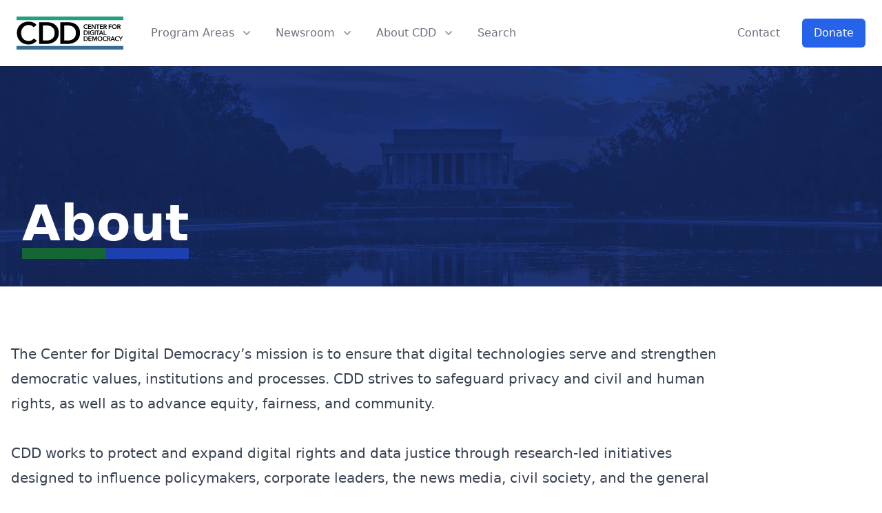

--- FILE ---
content_type: text/html; charset=UTF-8
request_url: https://democraticmedia.org/about
body_size: 15957
content:
<!doctype html>
<html lang="en" class="">
  <head>
    <meta charset="utf-8">
    <meta http-equiv="X-UA-Compatible" content="IE=edge">
    <meta name="viewport" content="width=device-width, initial-scale=1">
    
    <title>About | Center For Digital Democracy</title>
    <link rel="canonical" href="https://democraticmedia.org/about">
    <meta property="og:url" content="https://democraticmedia.org/about">
            <link rel='alternate' href="https://democraticmedia.org/about" hreflang="en-US" >
    <meta property="og:site_name" content="Center For Digital Democracy">
    <meta property="og:title" content="About | Center For Digital Democracy">
    <meta property="og:description" content="">
    <meta property="og:type" content="website">
    <meta property="og:locale" content="en-US">
    <meta name="twitter:card" content="summary">
<script type="application/ld+json">{"@context":"https:\/\/schema.org","@graph":[{"@type":"Organization","@id":"https:\/\/democraticmedia.org\/#site-owner","url":"https:\/\/democraticmedia.org\/"},{"@type":"WebSite","url":"https:\/\/democraticmedia.org\/","publisher":{"@id":"https:\/\/democraticmedia.org\/#site-owner"},"@id":"https:\/\/democraticmedia.org\/#website"},{"@type":"WebPage","@id":"https:\/\/democraticmedia.org\/#web_page","url":"https:\/\/democraticmedia.org\/about","name":"","isPartOf":{"@id":"https:\/\/democraticmedia.org\/#website"},"inLanguage":"en-US","datePublished":"2023-06-15T00:00:00+00:00","dateModified":"2023-06-15T00:00:00+00:00","breadcrumb":{"@type":"BreadcrumbList","itemListElement":[{"@type":"ListItem","position":1,"item":{"@type":"Thing","name":"Home","id":"https:\/\/democraticmedia.org"}},{"@type":"ListItem","position":2,"item":{"@type":"Thing","name":"About","id":"https:\/\/democraticmedia.org\/about"}}]}}]}</script>

    <link rel="stylesheet" href="/css/tailwind.css?id=47038df8005b99e533b0">
    
  </head>
    <body class="font-sans leading-normal text-gray-900 antialiased" id="top">
      
      <div class="flex flex-col min-h-screen">
        <header class="w-full">
          <div x-data="{ navOpen: false }" class="relative bg-white">
  <div class="invisible md:visible absolute inset-0 shadow z-30 pointer-events-none" aria-hidden="true"></div>
  <div class="flex justify-between items-center px-4 py-6 sm:px-6 md:justify-start md:space-x-6 lg:space-x-10">
    <div>
      <a href="/" class="flex">
        <span class="sr-only">CDD</span>
        
        <svg class="h-12 w-auto md:h-10 xl:h-12" fill="none" viewBox="0 0 320 99" xmlns="http://www.w3.org/2000/svg"><path d="m0 88h320v11h-320z" fill="#386d95"/><g fill="#000"><path d="m51.188 32.136c-1.7173-2.3307-3.956-4.0173-6.716-5.06-2.76-1.104-5.4587-1.656-8.096-1.656-3.3733 0-6.44.6133-9.2 1.84s-5.152 2.9133-7.176 5.06c-1.9627 2.1467-3.496 4.6613-4.6 7.544-1.0427 2.8827-1.564 6.0107-1.564 9.384 0 3.5573.5213 6.808 1.564 9.752s2.5147 5.4893 4.416 7.636c1.9627 2.0853 4.2933 3.7107 6.992 4.876s5.7347 1.748 9.108 1.748c3.496 0 6.5933-.6747 9.292-2.024 2.6987-1.4107 4.876-3.2507 6.532-5.52l9.292 6.532c-2.8827 3.6187-6.4093 6.44-10.58 8.464-4.1707 1.9627-9.0467 2.944-14.628 2.944-5.0907 0-9.7827-.828-14.076-2.484-4.232-1.7173-7.8813-4.0787-10.948-7.084-3.06666-3.0667-5.45866-6.6853-7.176-10.856-1.71733-4.232-2.576-8.8933-2.576-13.984 0-5.2133.88934-9.9053 2.668-14.076 1.84-4.232 4.324-7.82 7.452-10.764 3.1893-2.944 6.9307-5.2133 11.224-6.808s8.9547-2.392 13.984-2.392c2.0853 0 4.2627.2147 6.532.644 2.2693.368 4.4467.9813 6.532 1.84 2.0853.7973 4.048 1.8093 5.888 3.036s3.404 2.6987 4.692 4.416z"/><path d="m67.5546 16.864h23.092c4.232 0 8.4947.552 12.7884 1.656 4.293 1.104 8.157 2.944 11.592 5.52 3.434 2.5147 6.225 5.8573 8.372 10.028 2.146 4.1093 3.22 9.2307 3.22 15.364 0 5.704-1.074 10.6107-3.22 14.72-2.147 4.1093-4.938 7.4827-8.372 10.12-3.435 2.6373-7.299 4.6-11.592 5.888-4.2937 1.2267-8.5564 1.84-12.7884 1.84h-23.092zm21.252 55.016c3.0053 0 6.0107-.3373 9.016-1.012 3.0054-.736 5.7044-1.932 8.0964-3.588 2.453-1.7173 4.446-4.0173 5.98-6.9 1.533-2.8827 2.3-6.532 2.3-10.948 0-4.6613-.767-8.464-2.3-11.408-1.534-2.944-3.527-5.244-5.98-6.9-2.392-1.656-5.091-2.7907-8.0964-3.404-3.0053-.6133-6.0107-.92-9.016-.92h-9.66v45.08z"/><path d="m131.132 16.864h23.092c4.232 0 8.495.552 12.788 1.656 4.294 1.104 8.158 2.944 11.592 5.52 3.435 2.5147 6.226 5.8573 8.372 10.028 2.147 4.1093 3.22 9.2307 3.22 15.364 0 5.704-1.073 10.6107-3.22 14.72-2.146 4.1093-4.937 7.4827-8.372 10.12-3.434 2.6373-7.298 4.6-11.592 5.888-4.293 1.2267-8.556 1.84-12.788 1.84h-23.092zm21.252 55.016c3.006 0 6.011-.3373 9.016-1.012 3.006-.736 5.704-1.932 8.096-3.588 2.454-1.7173 4.447-4.0173 5.98-6.9 1.534-2.8827 2.3-6.532 2.3-10.948 0-4.6613-.766-8.464-2.3-11.408-1.533-2.944-3.526-5.244-5.98-6.9-2.392-1.656-5.09-2.7907-8.096-3.404-3.005-.6133-6.01-.92-9.016-.92h-9.66v45.08z"/><path d="m211.191 26.702c-.355-.4813-.817-.8297-1.387-1.045-.57-.228-1.127-.342-1.672-.342-.697 0-1.33.1267-1.9.38s-1.064.6017-1.482 1.045c-.405.4433-.722.9627-.95 1.558-.215.5953-.323 1.2413-.323 1.938 0 .7347.108 1.406.323 2.014s.519 1.1337.912 1.577c.405.4307.887.7663 1.444 1.007s1.184.361 1.881.361c.722 0 1.362-.1393 1.919-.418.557-.2913 1.007-.6713 1.349-1.14l1.919 1.349c-.595.7473-1.324 1.33-2.185 1.748-.861.4053-1.868.608-3.021.608-1.051 0-2.02-.171-2.907-.513-.874-.3547-1.628-.8423-2.261-1.463-.633-.6333-1.127-1.3807-1.482-2.242-.355-.874-.532-1.8367-.532-2.888 0-1.0767.184-2.0457.551-2.907.38-.874.893-1.615 1.539-2.223.659-.608 1.431-1.0767 2.318-1.406s1.849-.494 2.888-.494c.431 0 .88.0443 1.349.133.469.076.918.2027 1.349.38.431.1647.836.3737 1.216.627s.703.5573.969.912z"/><path d="m214.141 23.548h8.911v2.09h-6.517v3.42h6.175v2.014h-6.175v3.8h6.86v2.128h-9.254z"/><path d="m225.168 23.548h3.173l6.251 10.07h.038v-10.07h2.394v13.452h-3.04l-6.384-10.393h-.038v10.393h-2.394z"/><path d="m242.14 25.638h-4.123v-2.09h10.64v2.09h-4.123v11.362h-2.394z"/><path d="m249.652 23.548h8.911v2.09h-6.517v3.42h6.175v2.014h-6.175v3.8h6.859v2.128h-9.253z"/><path d="m260.679 23.548h4.674c.633 0 1.248.0697 1.843.209.595.1267 1.121.342 1.577.646.469.304.842.703 1.121 1.197s.418 1.0957.418 1.805c0 .9753-.279 1.7733-.836 2.394-.545.608-1.292 1.0197-2.242 1.235l3.591 5.966h-2.888l-3.116-5.7h-1.748v5.7h-2.394zm4.351 5.795c.342 0 .684-.0253 1.026-.076s.646-.1457.912-.285c.279-.1393.507-.3357.684-.589.177-.266.266-.6017.266-1.007 0-.3673-.082-.665-.247-.893-.165-.2407-.374-.4307-.627-.57s-.545-.2343-.874-.285c-.317-.0507-.627-.076-.931-.076h-2.166v3.781z"/><path d="m276.238 23.548h8.683v2.09h-6.289v3.686h5.928v2.014h-5.928v5.662h-2.394z"/><path d="m285.914 30.236c0-1.0767.177-2.0457.532-2.907.367-.874.867-1.615 1.501-2.223.646-.608 1.406-1.0767 2.28-1.406.886-.3293 1.849-.494 2.888-.494 1.051 0 2.02.1647 2.907.494.886.3293 1.653.798 2.299 1.406s1.146 1.349 1.501 2.223c.367.8613.551 1.8303.551 2.907 0 1.0513-.184 2.014-.551 2.888-.355.8613-.855 1.6087-1.501 2.242-.646.6207-1.413 1.1083-2.299 1.463-.887.342-1.856.513-2.907.513-1.039 0-2.002-.171-2.888-.513-.874-.3547-1.634-.8423-2.28-1.463-.634-.6333-1.134-1.3807-1.501-2.242-.355-.874-.532-1.8367-.532-2.888zm2.603 0c0 .722.107 1.387.323 1.995.228.5953.544 1.1147.95 1.558.418.4433.905.7917 1.463 1.045.57.2407 1.197.361 1.881.361s1.311-.1203 1.881-.361c.57-.2533 1.057-.6017 1.463-1.045.418-.4433.734-.9627.95-1.558.228-.608.342-1.273.342-1.995 0-.6967-.114-1.3427-.342-1.938-.216-.5953-.526-1.1147-.931-1.558-.406-.4433-.893-.7917-1.463-1.045s-1.204-.38-1.9-.38c-.697 0-1.33.1267-1.9.38-.558.2533-1.039.6017-1.444 1.045-.406.4433-.722.9627-.95 1.558-.216.5953-.323 1.2413-.323 1.938z"/><path d="m302.114 23.548h4.674c.633 0 1.247.0697 1.843.209.595.1267 1.121.342 1.577.646.468.304.842.703 1.121 1.197.278.494.418 1.0957.418 1.805 0 .9753-.279 1.7733-.836 2.394-.545.608-1.292 1.0197-2.242 1.235l3.591 5.966h-2.888l-3.116-5.7h-1.748v5.7h-2.394zm4.351 5.795c.342 0 .684-.0253 1.026-.076s.646-.1457.912-.285c.278-.1393.506-.3357.684-.589.177-.266.266-.6017.266-1.007 0-.3673-.083-.665-.247-.893-.165-.2407-.374-.4307-.627-.57-.254-.1393-.545-.2343-.874-.285-.317-.0507-.627-.076-.931-.076h-2.166v3.781z"/><path d="m201.482 41.548h4.769c.874 0 1.754.114 2.641.342s1.685.608 2.394 1.14c.709.5193 1.286 1.2097 1.729 2.071.443.8487.665 1.9063.665 3.173 0 1.178-.222 2.1913-.665 3.04s-1.02 1.5453-1.729 2.09-1.507.95-2.394 1.216c-.887.2533-1.767.38-2.641.38h-4.769zm4.389 11.362c.621 0 1.241-.0697 1.862-.209.621-.152 1.178-.399 1.672-.741.507-.3547.918-.8297 1.235-1.425s.475-1.349.475-2.261c0-.9627-.158-1.748-.475-2.356s-.728-1.083-1.235-1.425c-.494-.342-1.051-.5763-1.672-.703s-1.241-.19-1.862-.19h-1.995v9.31z"/><path d="m215.422 41.548h2.394v13.452h-2.394z"/><path d="m231.994 54.297c-.684.3293-1.438.5827-2.261.76-.811.19-1.748.285-2.812.285-1.089 0-2.084-.171-2.983-.513-.899-.3547-1.672-.8423-2.318-1.463-.646-.6333-1.153-1.3807-1.52-2.242-.355-.874-.532-1.8367-.532-2.888 0-1.0767.184-2.0457.551-2.907.38-.874.893-1.615 1.539-2.223.659-.608 1.431-1.0767 2.318-1.406s1.849-.494 2.888-.494c1.077 0 2.058.1583 2.945.475.899.304 1.621.7093 2.166 1.216l-1.653 1.786c-.342-.38-.823-.703-1.444-.969-.608-.266-1.273-.399-1.995-.399-.709 0-1.355.1267-1.938.38-.57.2533-1.058.6017-1.463 1.045s-.722.9627-.95 1.558c-.215.5953-.323 1.2413-.323 1.938 0 .722.108 1.387.323 1.995.228.5953.545 1.1147.95 1.558.418.4433.918.7917 1.501 1.045.595.2407 1.267.361 2.014.361 1.026 0 1.919-.1583 2.679-.475v-3.42h-2.831v-1.976h5.149z"/><path d="m234.339 41.548h2.394v13.452h-2.394z"/><path d="m241.849 43.638h-4.123v-2.09h10.64v2.09h-4.123v11.362h-2.394z"/><path d="m252.447 41.548h2.071l5.795 13.452h-2.736l-1.254-3.078h-5.833l-1.216 3.078h-2.679zm3.04 8.322-2.071-5.472-2.109 5.472z"/><path d="m261.074 41.548h2.394v11.324h5.719v2.128h-8.113z"/><path d="m201.482 59.548h4.769c.874 0 1.754.114 2.641.342s1.685.608 2.394 1.14c.709.5193 1.286 1.2097 1.729 2.071.443.8487.665 1.9063.665 3.173 0 1.178-.222 2.1913-.665 3.04s-1.02 1.5453-1.729 2.09-1.507.95-2.394 1.216c-.887.2533-1.767.38-2.641.38h-4.769zm4.389 11.362c.621 0 1.241-.0697 1.862-.209.621-.152 1.178-.399 1.672-.741.507-.3547.918-.8297 1.235-1.425s.475-1.349.475-2.261c0-.9627-.158-1.748-.475-2.356s-.728-1.083-1.235-1.425c-.494-.342-1.051-.5763-1.672-.703s-1.241-.19-1.862-.19h-1.995v9.31z"/><path d="m215.422 59.548h8.911v2.09h-6.517v3.42h6.175v2.014h-6.175v3.8h6.859v2.128h-9.253z"/><path d="m226.448 59.548h3.743l3.496 9.557h.057l3.458-9.557h3.762v13.452h-2.375v-10.811h-.038l-4.085 10.811h-1.672l-4.028-10.811h-.038v10.811h-2.28z"/><path d="m242.711 66.236c0-1.0767.177-2.0457.532-2.907.367-.874.868-1.615 1.501-2.223.646-.608 1.406-1.0767 2.28-1.406.887-.3293 1.849-.494 2.888-.494 1.051 0 2.02.1647 2.907.494s1.653.798 2.299 1.406 1.146 1.349 1.501 2.223c.367.8613.551 1.8303.551 2.907 0 1.0513-.184 2.014-.551 2.888-.355.8613-.855 1.6087-1.501 2.242-.646.6207-1.412 1.1083-2.299 1.463-.887.342-1.856.513-2.907.513-1.039 0-2.001-.171-2.888-.513-.874-.3547-1.634-.8423-2.28-1.463-.633-.6333-1.134-1.3807-1.501-2.242-.355-.874-.532-1.8367-.532-2.888zm2.603 0c0 .722.108 1.387.323 1.995.228.5953.545 1.1147.95 1.558.418.4433.906.7917 1.463 1.045.57.2407 1.197.361 1.881.361s1.311-.1203 1.881-.361c.57-.2533 1.058-.6017 1.463-1.045.418-.4433.735-.9627.95-1.558.228-.608.342-1.273.342-1.995 0-.6967-.114-1.3427-.342-1.938-.215-.5953-.526-1.1147-.931-1.558s-.893-.7917-1.463-1.045-1.203-.38-1.9-.38-1.33.1267-1.9.38c-.557.2533-1.039.6017-1.444 1.045s-.722.9627-.95 1.558c-.215.5953-.323 1.2413-.323 1.938z"/><path d="m268.62 62.702c-.355-.4813-.817-.8297-1.387-1.045-.57-.228-1.127-.342-1.672-.342-.697 0-1.33.1267-1.9.38s-1.064.6017-1.482 1.045c-.405.4433-.722.9627-.95 1.558-.215.5953-.323 1.2413-.323 1.938 0 .7347.108 1.406.323 2.014s.519 1.1337.912 1.577c.405.4307.887.7663 1.444 1.007s1.184.361 1.881.361c.722 0 1.362-.1393 1.919-.418.557-.2913 1.007-.6713 1.349-1.14l1.919 1.349c-.595.7473-1.324 1.33-2.185 1.748-.861.4053-1.868.608-3.021.608-1.051 0-2.02-.171-2.907-.513-.874-.3547-1.628-.8423-2.261-1.463-.633-.6333-1.127-1.3807-1.482-2.242-.355-.874-.532-1.8367-.532-2.888 0-1.0767.184-2.0457.551-2.907.38-.874.893-1.615 1.539-2.223.659-.608 1.431-1.0767 2.318-1.406s1.849-.494 2.888-.494c.431 0 .88.0443 1.349.133.469.076.918.2027 1.349.38.431.1647.836.3737 1.216.627s.703.5573.969.912z"/><path d="m271.57 59.548h4.674c.634 0 1.248.0697 1.843.209.596.1267 1.121.342 1.577.646.469.304.843.703 1.121 1.197.279.494.418 1.0957.418 1.805 0 .9753-.278 1.7733-.836 2.394-.544.608-1.292 1.0197-2.242 1.235l3.591 5.966h-2.888l-3.116-5.7h-1.748v5.7h-2.394zm4.351 5.795c.342 0 .684-.0253 1.026-.076s.646-.1457.912-.285c.279-.1393.507-.3357.684-.589.178-.266.266-.6017.266-1.007 0-.3673-.082-.665-.247-.893-.164-.2407-.373-.4307-.627-.57-.253-.1393-.544-.2343-.874-.285-.316-.0507-.627-.076-.931-.076h-2.166v3.781z"/><path d="m287.168 59.548h2.071l5.795 13.452h-2.736l-1.254-3.078h-5.833l-1.216 3.078h-2.679zm3.04 8.322-2.071-5.472-2.109 5.472z"/><path d="m305.17 62.702c-.355-.4813-.817-.8297-1.387-1.045-.57-.228-1.128-.342-1.672-.342-.697 0-1.33.1267-1.9.38s-1.064.6017-1.482 1.045c-.406.4433-.722.9627-.95 1.558-.216.5953-.323 1.2413-.323 1.938 0 .7347.107 1.406.323 2.014.215.608.519 1.1337.912 1.577.405.4307.886.7663 1.444 1.007.557.2407 1.184.361 1.881.361.722 0 1.361-.1393 1.919-.418.557-.2913 1.007-.6713 1.349-1.14l1.919 1.349c-.596.7473-1.324 1.33-2.185 1.748-.862.4053-1.869.608-3.021.608-1.052 0-2.021-.171-2.907-.513-.874-.3547-1.628-.8423-2.261-1.463-.634-.6333-1.128-1.3807-1.482-2.242-.355-.874-.532-1.8367-.532-2.888 0-1.0767.183-2.0457.551-2.907.38-.874.893-1.615 1.539-2.223.658-.608 1.431-1.0767 2.318-1.406.886-.3293 1.849-.494 2.888-.494.43 0 .88.0443 1.349.133.468.076.918.2027 1.349.38.43.1647.836.3737 1.216.627s.703.5573.969.912z"/><path d="m311.147 67.167-5.054-7.619h2.926l3.382 5.662 3.42-5.662h2.774l-5.054 7.619v5.833h-2.394z"/></g><path d="m0 0h320v11h-320z" fill="#279f7f"/></svg>
      </a>
    </div>
    <div class="-mr-2 -my-2 md:hidden">
      <button type="button" @click.prevent="navOpen = !navOpen" class="bg-white rounded-md p-2 inline-flex items-center justify-center text-gray-400 hover:text-gray-500 hover:bg-gray-100 focus:outline-none focus:ring-2 focus:ring-inset focus:ring-blue-500" aria-expanded="false">
        <span class="sr-only">Open menu</span>
        <!-- Heroicon name: outline/menu -->
        <svg class="h-6 w-6" xmlns="http://www.w3.org/2000/svg" fill="none" viewBox="0 0 24 24" stroke="currentColor" aria-hidden="true">
          <path stroke-linecap="round" stroke-linejoin="round" stroke-width="2" d="M4 6h16M4 12h16M4 18h16" />
        </svg>
      </button>
    </div>
    <div class="hidden md:flex-1 md:flex md:items-center md:justify-between">
      <nav class="flex space-x-3 lg:space-x-8">
                              <div x-data="{ childNavOpen: false }" class="z-20">
  <button 
    @click.prevent="childNavOpen = !childNavOpen" 
    type="button" 
    class="group bg-white rounded-md inline-flex items-center text-base font-medium hover:text-gray-900 focus:outline-none"
    x-bind:class="childNavOpen ? 'text-gray-900' : 'text-gray-500' "
    aria-expanded="false"
  >
    <span>Program Areas</span>
    <svg class="ml-0.5 lg:ml-2 h-5 w-5 group-hover:text-gray-500" x-bind:class="childNavOpen ? 'text-gray-600' : 'text-gray-400' " xmlns="http://www.w3.org/2000/svg" viewBox="0 0 20 20" fill="currentColor" aria-hidden="true">
      <path fill-rule="evenodd" d="M5.293 7.293a1 1 0 011.414 0L10 10.586l3.293-3.293a1 1 0 111.414 1.414l-4 4a1 1 0 01-1.414 0l-4-4a1 1 0 010-1.414z" clip-rule="evenodd" />
    </svg>
  </button>

  <div
    x-show="childNavOpen" 
    x-cloak
    @click.away="childNavOpen = false" 
    x-transition:enter="transition ease-out duration-200" 
    x-transition:enter-start="opacity-0 translate-y-1" 
    x-transition:enter-end="opacity-100 translate-y-0" 
    x-transition:leave="transition ease-in duration-150" 
    x-transition:leave-start="opacity-100 translate-y-0" 
    x-transition:leave-end="opacity-0 translate-y-1" 
    class="absolute top-full z-30 inset-x-0 transform shadow-lg"
  >
    <div class="bg-white">
      <div class="max-w-7xl mx-auto grid gap-y-6 px-4 py-6 sm:grid-cols-2 sm:gap-8 sm:px-6 sm:py-8 lg:grid-cols-4 lg:px-8 lg:py-12 xl:py-16">
                              <a href="/program-areas/digital-health" class="-m-3 p-3 flex flex-col justify-between rounded-lg hover:bg-gray-50 transition ease-in-out duration-150">
              <div class="flex md:h-full lg:flex-col">
                <div class="flex-shrink-0">
                  <div class="inline-flex items-center justify-center h-10 w-10 rounded-md bg-blue-600 text-white sm:h-12 sm:w-12">
                                          <svg xmlns="http://www.w3.org/2000/svg" fill="none" viewBox="0 0 24 24" stroke="currentColor"  class="h-6 w-6">
  <path stroke-linecap="round" stroke-linejoin="round" stroke-width="2" d="M21 13.255A23.931 23.931 0 0112 15c-3.183 0-6.22-.62-9-1.745M16 6V4a2 2 0 00-2-2h-4a2 2 0 00-2 2v2m4 6h.01M5 20h14a2 2 0 002-2V8a2 2 0 00-2-2H5a2 2 0 00-2 2v10a2 2 0 002 2z"/>
</svg>

                    
                  </div>
                </div>
                <div class="ml-4 md:flex-1 md:flex md:flex-col md:justify-between lg:ml-0 lg:mt-4">
                  <div>
                    <p class="text-base font-medium text-gray-900">
                      Digital Health
                    </p>
                    <p class="mt-1 text-sm text-gray-500">CDD is working to ensure the digital health field is accountable; privacy is respected, and that safeguards are in place for online health marketing.</p>
                  </div>
                  <p class="mt-2 text-sm font-medium text-blue-800 lg:mt-4">Learn more <span aria-hidden="true">&rarr;</span></p>
                </div>
              </div>
            </a>
                                        <a href="/program-areas/digital-consumer" class="-m-3 p-3 flex flex-col justify-between rounded-lg hover:bg-gray-50 transition ease-in-out duration-150">
              <div class="flex md:h-full lg:flex-col">
                <div class="flex-shrink-0">
                  <div class="inline-flex items-center justify-center h-10 w-10 rounded-md bg-blue-600 text-white sm:h-12 sm:w-12">
                                          <svg xmlns="http://www.w3.org/2000/svg" fill="none" viewBox="0 0 24 24" stroke="currentColor"  class="h-6 w-6">
  <path stroke-linecap="round" stroke-linejoin="round" stroke-width="2" d="M3 3h2l.4 2M7 13h10l4-8H5.4M7 13L5.4 5M7 13l-2.293 2.293c-.63.63-.184 1.707.707 1.707H17m0 0a2 2 0 100 4 2 2 0 000-4zm-8 2a2 2 0 11-4 0 2 2 0 014 0z"/>
</svg>

                    
                  </div>
                </div>
                <div class="ml-4 md:flex-1 md:flex md:flex-col md:justify-between lg:ml-0 lg:mt-4">
                  <div>
                    <p class="text-base font-medium text-gray-900">
                      Digital Consumer
                    </p>
                    <p class="mt-1 text-sm text-gray-500">CDD closely tracks the Digital Marketing industry to make the public, the media, and policymakers aware of their activities, in order to protect your consumer rights and online privacy.</p>
                  </div>
                  <p class="mt-2 text-sm font-medium text-blue-800 lg:mt-4">Learn more <span aria-hidden="true">&rarr;</span></p>
                </div>
              </div>
            </a>
                                        <a href="/program-areas/digital-citizen" class="-m-3 p-3 flex flex-col justify-between rounded-lg hover:bg-gray-50 transition ease-in-out duration-150">
              <div class="flex md:h-full lg:flex-col">
                <div class="flex-shrink-0">
                  <div class="inline-flex items-center justify-center h-10 w-10 rounded-md bg-blue-600 text-white sm:h-12 sm:w-12">
                                          <svg xmlns="http://www.w3.org/2000/svg" fill="none" viewBox="0 0 24 24" stroke="currentColor"  class="h-6 w-6">
  <path stroke-linecap="round" stroke-linejoin="round" stroke-width="2" d="M17 20h5v-2a3 3 0 00-5.356-1.857M17 20H7m10 0v-2c0-.656-.126-1.283-.356-1.857M7 20H2v-2a3 3 0 015.356-1.857M7 20v-2c0-.656.126-1.283.356-1.857m0 0a5.002 5.002 0 019.288 0M15 7a3 3 0 11-6 0 3 3 0 016 0zm6 3a2 2 0 11-4 0 2 2 0 014 0zM7 10a2 2 0 11-4 0 2 2 0 014 0z"/>
</svg>

                    
                  </div>
                </div>
                <div class="ml-4 md:flex-1 md:flex md:flex-col md:justify-between lg:ml-0 lg:mt-4">
                  <div>
                    <p class="text-base font-medium text-gray-900">
                      Digital Citizen
                    </p>
                    <p class="mt-1 text-sm text-gray-500">CDD advocates for fair, equitable and just media and public sphere. We need limits on the use of commercial consumer data by political campaigns for voter targeting and voter suppression.</p>
                  </div>
                  <p class="mt-2 text-sm font-medium text-blue-800 lg:mt-4">Learn more <span aria-hidden="true">&rarr;</span></p>
                </div>
              </div>
            </a>
                                        <a href="/program-areas/digital-youth" class="-m-3 p-3 flex flex-col justify-between rounded-lg hover:bg-gray-50 transition ease-in-out duration-150">
              <div class="flex md:h-full lg:flex-col">
                <div class="flex-shrink-0">
                  <div class="inline-flex items-center justify-center h-10 w-10 rounded-md bg-blue-600 text-white sm:h-12 sm:w-12">
                                          <svg xmlns="http://www.w3.org/2000/svg" fill="none" viewBox="0 0 24 24" stroke="currentColor"  class="h-6 w-6">
  <path d="M12 14l9-5-9-5-9 5 9 5z"/>
  <path d="M12 14l6.16-3.422a12.083 12.083 0 01.665 6.479A11.952 11.952 0 0012 20.055a11.952 11.952 0 00-6.824-2.998 12.078 12.078 0 01.665-6.479L12 14z"/>
  <path stroke-linecap="round" stroke-linejoin="round" stroke-width="2" d="M12 14l9-5-9-5-9 5 9 5zm0 0l6.16-3.422a12.083 12.083 0 01.665 6.479A11.952 11.952 0 0012 20.055a11.952 11.952 0 00-6.824-2.998 12.078 12.078 0 01.665-6.479L12 14zm-4 6v-7.5l4-2.222"/>
</svg>

                    
                  </div>
                </div>
                <div class="ml-4 md:flex-1 md:flex md:flex-col md:justify-between lg:ml-0 lg:mt-4">
                  <div>
                    <p class="text-base font-medium text-gray-900">
                      Digital Youth
                    </p>
                    <p class="mt-1 text-sm text-gray-500">CDD protects the interests of young people, and is committed to ensuring children and teens are treated fairly in the commercial online marketplace.</p>
                  </div>
                  <p class="mt-2 text-sm font-medium text-blue-800 lg:mt-4">Learn more <span aria-hidden="true">&rarr;</span></p>
                </div>
              </div>
            </a>
                                                      
      </div>
    </div>
    <div class="bg-gray-50">
      <div class="max-w-7xl mx-auto space-y-6 px-4 py-5 sm:flex sm:space-y-0 sm:space-x-10 sm:px-6 lg:px-8">
                                                                                                      <div class="flow-root">
              <a href="/program-areas" class="-m-3 p-3 flex items-center rounded-md text-base font-medium text-gray-900 hover:bg-gray-100 transition ease-in-out duration-150">
                                  <svg xmlns="http://www.w3.org/2000/svg" fill="none" viewBox="0 0 24 24" stroke="currentColor"  class="flex-shrink-0 h-6 w-6 text-gray-400">
  <path stroke-linecap="round" stroke-linejoin="round" stroke-width="2" d="M5 3v4M3 5h4M6 17v4m-2-2h4m5-16l2.286 6.857L21 12l-5.714 2.143L13 21l-2.286-6.857L5 12l5.714-2.143L13 3z"/>
</svg>

                
                <span class="ml-3">Program Areas Overview</span>
              </a>
            </div>
                                        <div class="flow-root">
              <a href="/what-you-need-to-know" class="-m-3 p-3 flex items-center rounded-md text-base font-medium text-gray-900 hover:bg-gray-100 transition ease-in-out duration-150">
                                  <svg xmlns="http://www.w3.org/2000/svg" fill="none" viewBox="0 0 24 24" stroke="currentColor"  class="flex-shrink-0 h-6 w-6 text-gray-400">
  <path stroke-linecap="round" stroke-linejoin="round" stroke-width="2" d="M11 5.882V19.24a1.76 1.76 0 01-3.417.592l-2.147-6.15M18 13a3 3 0 100-6M5.436 13.683A4.001 4.001 0 017 6h1.832c4.1 0 7.625-1.234 9.168-3v14c-1.543-1.766-5.067-3-9.168-3H7a3.988 3.988 0 01-1.564-.317z"/>
</svg>

                
                <span class="ml-3">What you need to know</span>
              </a>
            </div>
                  
      </div>
    </div>
  </div>
</div>

                                        <div x-data="{ childNavOpen: false }" class="z-20">
  <button 
    @click.prevent="childNavOpen = !childNavOpen" 
    type="button" 
    class="group bg-white rounded-md inline-flex items-center text-base font-medium hover:text-gray-900 focus:outline-none"
    x-bind:class="childNavOpen ? 'text-gray-900' : 'text-gray-500' "
    aria-expanded="false"
  >
    <span>Newsroom</span>
    <svg class="ml-0.5 lg:ml-2 h-5 w-5 group-hover:text-gray-500" x-bind:class="childNavOpen ? 'text-gray-600' : 'text-gray-400' " xmlns="http://www.w3.org/2000/svg" viewBox="0 0 20 20" fill="currentColor" aria-hidden="true">
      <path fill-rule="evenodd" d="M5.293 7.293a1 1 0 011.414 0L10 10.586l3.293-3.293a1 1 0 111.414 1.414l-4 4a1 1 0 01-1.414 0l-4-4a1 1 0 010-1.414z" clip-rule="evenodd" />
    </svg>
  </button>

    <div
      x-show="childNavOpen" 
      x-cloak
      @click.away="childNavOpen = false" 
      x-transition:enter="transition ease-out duration-200" 
      x-transition:enter-start="opacity-0 translate-y-1" 
      x-transition:enter-end="opacity-100 translate-y-0" 
      x-transition:leave="transition ease-in duration-150" 
      x-transition:leave-start="opacity-100 translate-y-0" 
      x-transition:leave-end="opacity-0 translate-y-1" 
      class="absolute top-full z-30 inset-x-0 transform shadow-lg"
    >
    <div class="absolute inset-0 flex" aria-hidden="true">
      <div class="bg-white w-1/2"></div>
      <div class="bg-gray-50 w-1/2"></div>
    </div>
    <div class="relative max-w-7xl mx-auto grid grid-cols-1 lg:grid-cols-2">
      <nav class="grid gap-y-10 px-4 py-8 bg-white sm:grid-cols-2 sm:gap-x-8 sm:py-12 sm:px-6 lg:px-8 xl:pr-12" aria-labelledby="solutions-heading">
        <h2 id="solutions-heading" class="sr-only">sub-menu</h2>
                  <div class="md:col-span-2">
            <h3 class="text-sm font-medium tracking-wide text-gray-500 uppercase">
              Publishings
            </h3>
            <ul role="list" class="mt-5 grid grid-cols-1 md:grid-cols-2 gap-6 ">
                              <li class="flow-root">
                  <a href="/newsroom" class="-m-3 p-3 flex items-start rounded-md text-base font-medium text-gray-900 group hover:bg-gray-50 transition ease-in-out duration-150">
                                        <svg xmlns="http://www.w3.org/2000/svg" fill="none" viewBox="0 0 24 24" stroke="currentColor"  class="flex-shrink-0 h-6 w-6 text-gray-400 group-hover:text-blue-500">
  <path stroke-linecap="round" stroke-linejoin="round" stroke-width="2" d="M19 11H5m14 0a2 2 0 012 2v6a2 2 0 01-2 2H5a2 2 0 01-2-2v-6a2 2 0 012-2m14 0V9a2 2 0 00-2-2M5 11V9a2 2 0 012-2m0 0V5a2 2 0 012-2h6a2 2 0 012 2v2M7 7h10"/>
</svg>

                    
                    <div class="ml-4">
                      <span class="">All News</span>
                                            <span class="block text-xs font-normal text-gray-700">Everything in chronological order</span>
                                          </div>
                  </a>
                </li>
                              <li class="flow-root">
                  <a href="/filings" class="-m-3 p-3 flex items-start rounded-md text-base font-medium text-gray-900 group hover:bg-gray-50 transition ease-in-out duration-150">
                                        <svg xmlns="http://www.w3.org/2000/svg" fill="none" viewBox="0 0 24 24" stroke="currentColor"  class="flex-shrink-0 h-6 w-6 text-gray-400 group-hover:text-blue-500">
  <path stroke-linecap="round" stroke-linejoin="round" stroke-width="2" d="M5 8h14M5 8a2 2 0 110-4h14a2 2 0 110 4M5 8v10a2 2 0 002 2h10a2 2 0 002-2V8m-9 4h4"/>
</svg>

                    
                    <div class="ml-4">
                      <span class="">CDD Filings</span>
                                            <span class="block text-xs font-normal text-gray-700">All posts that are legal or formal filings</span>
                                          </div>
                  </a>
                </li>
                              <li class="flow-root">
                  <a href="/newsroom/blog" class="-m-3 p-3 flex items-start rounded-md text-base font-medium text-gray-900 group hover:bg-gray-50 transition ease-in-out duration-150">
                                        <svg xmlns="http://www.w3.org/2000/svg" fill="none" viewBox="0 0 24 24" stroke="currentColor"  class="flex-shrink-0 h-6 w-6 text-gray-400 group-hover:text-blue-500">
  <path stroke-linecap="round" stroke-linejoin="round" stroke-width="2" d="M19 20H5a2 2 0 01-2-2V6a2 2 0 012-2h10a2 2 0 012 2v1m2 13a2 2 0 01-2-2V7m2 13a2 2 0 002-2V9a2 2 0 00-2-2h-2m-4-3H9M7 16h6M7 8h6v4H7V8z"/>
</svg>

                    
                    <div class="ml-4">
                      <span class="">Blog</span>
                                          </div>
                  </a>
                </li>
                              <li class="flow-root">
                  <a href="/reports" class="-m-3 p-3 flex items-start rounded-md text-base font-medium text-gray-900 group hover:bg-gray-50 transition ease-in-out duration-150">
                                        <svg xmlns="http://www.w3.org/2000/svg" fill="none" viewBox="0 0 24 24" stroke="currentColor"  class="flex-shrink-0 h-6 w-6 text-gray-400 group-hover:text-blue-500">
  <path stroke-linecap="round" stroke-linejoin="round" stroke-width="2" d="M9 17v-2m3 2v-4m3 4v-6m2 10H7a2 2 0 01-2-2V5a2 2 0 012-2h5.586a1 1 0 01.707.293l5.414 5.414a1 1 0 01.293.707V19a2 2 0 01-2 2z"/>
</svg>

                    
                    <div class="ml-4">
                      <span class="">Reports</span>
                                          </div>
                  </a>
                </li>
                              <li class="flow-root">
                  <a href="/newsroom/press-releases" class="-m-3 p-3 flex items-start rounded-md text-base font-medium text-gray-900 group hover:bg-gray-50 transition ease-in-out duration-150">
                                        <svg xmlns="http://www.w3.org/2000/svg" fill="none" viewBox="0 0 24 24" stroke="currentColor"  class="flex-shrink-0 h-6 w-6 text-gray-400 group-hover:text-blue-500">
  <path stroke-linecap="round" stroke-linejoin="round" stroke-width="2" d="M11 5.882V19.24a1.76 1.76 0 01-3.417.592l-2.147-6.15M18 13a3 3 0 100-6M5.436 13.683A4.001 4.001 0 017 6h1.832c4.1 0 7.625-1.234 9.168-3v14c-1.543-1.766-5.067-3-9.168-3H7a3.988 3.988 0 01-1.564-.317z"/>
</svg>

                    
                    <div class="ml-4">
                      <span class="">Press Releases</span>
                                          </div>
                  </a>
                </li>
                              <li class="flow-root">
                  <a href="/what-you-need-to-know" class="-m-3 p-3 flex items-start rounded-md text-base font-medium text-gray-900 group hover:bg-gray-50 transition ease-in-out duration-150">
                                        <svg xmlns="http://www.w3.org/2000/svg" fill="none" viewBox="0 0 24 24" stroke="currentColor"  class="flex-shrink-0 h-6 w-6 text-gray-400 group-hover:text-blue-500">
  <path stroke-linecap="round" stroke-linejoin="round" stroke-width="2" d="M11.049 2.927c.3-.921 1.603-.921 1.902 0l1.519 4.674a1 1 0 00.95.69h4.915c.969 0 1.371 1.24.588 1.81l-3.976 2.888a1 1 0 00-.363 1.118l1.518 4.674c.3.922-.755 1.688-1.538 1.118l-3.976-2.888a1 1 0 00-1.176 0l-3.976 2.888c-.783.57-1.838-.197-1.538-1.118l1.518-4.674a1 1 0 00-.363-1.118l-3.976-2.888c-.784-.57-.38-1.81.588-1.81h4.914a1 1 0 00.951-.69l1.519-4.674z"/>
</svg>

                    
                    <div class="ml-4">
                      <span class="">What you need to know</span>
                                            <span class="block text-xs font-normal text-gray-700">Posts of particular importance</span>
                                          </div>
                  </a>
                </li>
              
            </ul>
          </div>
        
      </nav>
      <div class="bg-gray-50 px-4 py-8 sm:py-12 sm:px-6 lg:px-8 xl:pl-12">
                  <div>
            <h3 class="text-sm font-medium tracking-wide text-gray-500 uppercase">
              Recent Articles
            </h3>
            <ul role="list" class="mt-6 space-y-6">
                            <li class="flow-root">
                <a href="/publishings/ftc-group-letter-call-for-ftc-oversight-investigation-and-suspension-of-meta-s-ai-chatbot-advertising-practice" class="-m-3 p-3 flex rounded-lg hover:bg-gray-100 transition ease-in-out duration-150">
                  <div class="hidden sm:block flex-shrink-0 bg-white">
                                          <img class="w-32 h-20 object-cover rounded-md" src="/" alt="">
                                      </div>
                  <div class="min-w-0 flex-1 sm:ml-8">
                    <h4 class="text-base font-medium text-gray-900 truncate">
                      FTC Group Letter: Call for FTC Oversight, Investigation, and Suspension of Meta’s AI Chatbot Advertising Practice
                    </h4>
                    
                  </div>
                </a>
              </li>
                            <li class="flow-root">
                <a href="/publishings/advocates-urge-ftc-to-halt-meta-s-plan-to-use-ai-chatbot-data-for-ads" class="-m-3 p-3 flex rounded-lg hover:bg-gray-100 transition ease-in-out duration-150">
                  <div class="hidden sm:block flex-shrink-0 bg-white">
                                          <img class="w-32 h-20 object-cover rounded-md" src="https://images.unsplash.com/photo-1665799871677-f1fd17338b43?ixid=M3wyODI5NDR8MHwxfHNlYXJjaHwyfHxtZXRhfGVufDB8fHx8MTc2MTgxOTQzNHww&ixlib=rb-4.1.0&q=80&w=1500&fit=crop&crop=faces%2Cedges&auto=format" alt="logo by Mariia Shalabaieva">
                                      </div>
                  <div class="min-w-0 flex-1 sm:ml-8">
                    <h4 class="text-base font-medium text-gray-900 truncate">
                      Advocates Urge FTC to Halt Meta’s Plan to Use AI Chatbot Data for Ads
                    </h4>
                    <p class="mt-1 text-sm text-gray-500">Meta’s chatbot data grab risks normalizing surveillance-driven marketing across the industry, setting a dangerous precedent for privacy and consumer protection.</p>
                  </div>
                </a>
              </li>
              
            </ul>
          </div>
          <div class="mt-6 text-sm font-medium">
            <a href="/newsroom" class="text-blue-600 hover:text-blue-500 transition ease-in-out duration-150">View all posts <span aria-hidden="true">&rarr;</span></a>
          </div>
              </div>
    </div>
  </div>
</div>

                                        <div x-data="{ childNavOpen: false }" class="z-20">
  <button 
    @click.prevent="childNavOpen = !childNavOpen" 
    type="button" 
    class="group bg-white rounded-md inline-flex items-center text-base font-medium hover:text-gray-900 focus:outline-none"
    x-bind:class="childNavOpen ? 'text-gray-900' : 'text-gray-500' "
    aria-expanded="false"
  >
    <span>About CDD</span>
    <svg class="ml-0.5 lg:ml-2 h-5 w-5 group-hover:text-gray-500" x-bind:class="childNavOpen ? 'text-gray-600' : 'text-gray-400' " xmlns="http://www.w3.org/2000/svg" viewBox="0 0 20 20" fill="currentColor" aria-hidden="true">
      <path fill-rule="evenodd" d="M5.293 7.293a1 1 0 011.414 0L10 10.586l3.293-3.293a1 1 0 111.414 1.414l-4 4a1 1 0 01-1.414 0l-4-4a1 1 0 010-1.414z" clip-rule="evenodd" />
    </svg>
  </button>

    <div
      x-show="childNavOpen" 
      x-cloak
      @click.away="childNavOpen = false" 
      x-transition:enter="transition ease-out duration-200" 
      x-transition:enter-start="opacity-0 translate-y-1" 
      x-transition:enter-end="opacity-100 translate-y-0" 
      x-transition:leave="transition ease-in duration-150" 
      x-transition:leave-start="opacity-100 translate-y-0" 
      x-transition:leave-end="opacity-0 translate-y-1" 
      class="absolute top-full z-30 inset-x-0 transform shadow-lg"
    >
    <div class="absolute inset-0 flex" aria-hidden="true">
      <div class="bg-white w-1/2"></div>
      <div class="bg-gray-50 w-1/2"></div>
    </div>
    <div class="relative max-w-7xl mx-auto grid grid-cols-1 lg:grid-cols-2">
      <nav class="grid gap-y-10 px-4 py-8 bg-white sm:grid-cols-2 sm:gap-x-8 sm:py-12 sm:px-6 lg:px-8 xl:pr-12" aria-labelledby="solutions-heading">
        <h2 id="solutions-heading" class="sr-only">sub-menu</h2>
                  <div class="">
            <h3 class="text-sm font-medium tracking-wide text-gray-500 uppercase">
              Who we are
            </h3>
            <ul role="list" class="mt-5 space-y-6 ">
                              <li class="flow-root">
                  <a href="/about" class="-m-3 p-3 flex items-start rounded-md text-base font-medium text-gray-900 group hover:bg-gray-50 transition ease-in-out duration-150">
                                        <svg xmlns="http://www.w3.org/2000/svg" fill="none" viewBox="0 0 24 24" stroke="currentColor"  class="flex-shrink-0 h-6 w-6 text-gray-400 group-hover:text-blue-500">
  <path stroke-linecap="round" stroke-linejoin="round" stroke-width="2" d="M13 16h-1v-4h-1m1-4h.01M21 12a9 9 0 11-18 0 9 9 0 0118 0z"/>
</svg>

                    
                    <div class="ml-4">
                      <span class="">About Us</span>
                                          </div>
                  </a>
                </li>
                              <li class="flow-root">
                  <a href="/about/history" class="-m-3 p-3 flex items-start rounded-md text-base font-medium text-gray-900 group hover:bg-gray-50 transition ease-in-out duration-150">
                                        <svg xmlns="http://www.w3.org/2000/svg" fill="none" viewBox="0 0 24 24" stroke="currentColor"  class="flex-shrink-0 h-6 w-6 text-gray-400 group-hover:text-blue-500">
  <path d="M12 14l9-5-9-5-9 5 9 5z"/>
  <path d="M12 14l6.16-3.422a12.083 12.083 0 01.665 6.479A11.952 11.952 0 0012 20.055a11.952 11.952 0 00-6.824-2.998 12.078 12.078 0 01.665-6.479L12 14z"/>
  <path stroke-linecap="round" stroke-linejoin="round" stroke-width="2" d="M12 14l9-5-9-5-9 5 9 5zm0 0l6.16-3.422a12.083 12.083 0 01.665 6.479A11.952 11.952 0 0012 20.055a11.952 11.952 0 00-6.824-2.998 12.078 12.078 0 01.665-6.479L12 14zm-4 6v-7.5l4-2.222"/>
</svg>

                    
                    <div class="ml-4">
                      <span class="">History</span>
                                          </div>
                  </a>
                </li>
                              <li class="flow-root">
                  <a href="/about/board-directors" class="-m-3 p-3 flex items-start rounded-md text-base font-medium text-gray-900 group hover:bg-gray-50 transition ease-in-out duration-150">
                                        <svg xmlns="http://www.w3.org/2000/svg" fill="none" viewBox="0 0 24 24" stroke="currentColor"  class="flex-shrink-0 h-6 w-6 text-gray-400 group-hover:text-blue-500">
  <path stroke-linecap="round" stroke-linejoin="round" stroke-width="2" d="M17 20h5v-2a3 3 0 00-5.356-1.857M17 20H7m10 0v-2c0-.656-.126-1.283-.356-1.857M7 20H2v-2a3 3 0 015.356-1.857M7 20v-2c0-.656.126-1.283.356-1.857m0 0a5.002 5.002 0 019.288 0M15 7a3 3 0 11-6 0 3 3 0 016 0zm6 3a2 2 0 11-4 0 2 2 0 014 0zM7 10a2 2 0 11-4 0 2 2 0 014 0z"/>
</svg>

                    
                    <div class="ml-4">
                      <span class="">Board Of Directors</span>
                                          </div>
                  </a>
                </li>
                              <li class="flow-root">
                  <a href="/about/staff" class="-m-3 p-3 flex items-start rounded-md text-base font-medium text-gray-900 group hover:bg-gray-50 transition ease-in-out duration-150">
                                        <svg xmlns="http://www.w3.org/2000/svg" fill="none" viewBox="0 0 24 24" stroke="currentColor"  class="flex-shrink-0 h-6 w-6 text-gray-400 group-hover:text-blue-500">
  <path stroke-linecap="round" stroke-linejoin="round" stroke-width="2" d="M5.121 17.804A13.937 13.937 0 0112 16c2.5 0 4.847.655 6.879 1.804M15 10a3 3 0 11-6 0 3 3 0 016 0zm6 2a9 9 0 11-18 0 9 9 0 0118 0z"/>
</svg>

                    
                    <div class="ml-4">
                      <span class="">Staff</span>
                                          </div>
                  </a>
                </li>
              
            </ul>
          </div>
                  <div class="">
            <h3 class="text-sm font-medium tracking-wide text-gray-500 uppercase">
              Resources
            </h3>
            <ul role="list" class="mt-5 space-y-6 ">
                              <li class="flow-root">
                  <a href="/about/annual-reports" class="-m-3 p-3 flex items-start rounded-md text-base font-medium text-gray-900 group hover:bg-gray-50 transition ease-in-out duration-150">
                                        <svg xmlns="http://www.w3.org/2000/svg" fill="none" viewBox="0 0 24 24" stroke="currentColor"  class="flex-shrink-0 h-6 w-6 text-gray-400 group-hover:text-blue-500">
  <path stroke-linecap="round" stroke-linejoin="round" stroke-width="2" d="M9 17v-2m3 2v-4m3 4v-6m2 10H7a2 2 0 01-2-2V5a2 2 0 012-2h5.586a1 1 0 01.707.293l5.414 5.414a1 1 0 01.293.707V19a2 2 0 01-2 2z"/>
</svg>

                    
                    <div class="ml-4">
                      <span class="">Annual Reports</span>
                                          </div>
                  </a>
                </li>
                              <li class="flow-root">
                  <a href="/contact" class="-m-3 p-3 flex items-start rounded-md text-base font-medium text-gray-900 group hover:bg-gray-50 transition ease-in-out duration-150">
                                        <svg xmlns="http://www.w3.org/2000/svg" fill="none" viewBox="0 0 24 24" stroke="currentColor"  class="flex-shrink-0 h-6 w-6 text-gray-400 group-hover:text-blue-500">
  <path stroke-linecap="round" stroke-linejoin="round" stroke-width="2" d="M7 8h10M7 12h4m1 8l-4-4H5a2 2 0 01-2-2V6a2 2 0 012-2h14a2 2 0 012 2v8a2 2 0 01-2 2h-3l-4 4z"/>
</svg>

                    
                    <div class="ml-4">
                      <span class="">Contact</span>
                                          </div>
                  </a>
                </li>
                              <li class="flow-root">
                  <a href="https://donatenow.networkforgood.org/1412999" class="-m-3 p-3 flex items-start rounded-md text-base font-medium text-gray-900 group hover:bg-gray-50 transition ease-in-out duration-150">
                                        <svg xmlns="http://www.w3.org/2000/svg" fill="none" viewBox="0 0 24 24" stroke="currentColor"  class="flex-shrink-0 h-6 w-6 text-gray-400 group-hover:text-blue-500">
  <path stroke-linecap="round" stroke-linejoin="round" stroke-width="2" d="M12 8c-1.657 0-3 .895-3 2s1.343 2 3 2 3 .895 3 2-1.343 2-3 2m0-8c1.11 0 2.08.402 2.599 1M12 8V7m0 1v8m0 0v1m0-1c-1.11 0-2.08-.402-2.599-1M21 12a9 9 0 11-18 0 9 9 0 0118 0z"/>
</svg>

                    
                    <div class="ml-4">
                      <span class="">Donate</span>
                                          </div>
                  </a>
                </li>
              
            </ul>
          </div>
        
      </nav>
      <div class="bg-gray-50 px-4 py-8 sm:py-12 sm:px-6 lg:px-8 xl:pl-12">
                  <div>
            <h3 class="text-xl font-semibold text-gray-600">
              What Is The CDD
            </h3>
            <div class="text-gray-500 mt-3">
              The Center for Digital Democracy (CDD) is recognized as one of the leading digital rights, consumer protection, and privacy organizations in the United States. For nearly two decades, CDD has been at the forefront of research, public education, and advocacy on behalf of citizens, consumers, communities, and youth.
                              <div class="mt-6 text-sm font-medium">
                  <a href="/about" class="text-blue-600 hover:text-blue-500 transition ease-in-out duration-150">Read More <span aria-hidden="true">&rarr;</span></a>
                </div>
                          </div>
          </div>
              </div>
    </div>
  </div>
</div>

                                        <a href="/search" class="text-base font-medium text-gray-500 hover:text-gray-900">
              Search
            </a>
                  
      </nav>
      <div class="flex items-center lg:ml-6 xl:ml-12">
                              <a href="/contact" class="text-base font-medium text-gray-500 hover:text-gray-900">
              Contact
            </a>
                                        <a href="https://donatenow.networkforgood.org/1412999" class="ml-8 inline-flex items-center justify-center px-4 py-2 border border-transparent rounded-md shadow-sm text-base font-medium text-white bg-blue-600 hover:bg-blue-700">
              Donate
            </a>
                  
      </div>
    </div>
  </div>

  <div
    x-show="navOpen"
    x-cloak
    @click.away="navOpen = false"
    x-transition:enter="ease-out duration-200" 
    x-transition:enter-start="opacity-0 scale-95" 
    x-transition:enter-end="opacity-100 scale-100" 
    x-transition:leave="duration-75 ease-in" 
    x-transition:leave-start="opacity-100 scale-100" 
    x-transition:leave-end="opacity-0 scale-95"
    class="absolute top-0 z-20 inset-x-0 p-2 transition transform origin-top-right md:hidden"
  >
    <div class="rounded-lg shadow-lg ring-1 ring-black ring-opacity-5 bg-white divide-y-2 divide-gray-50">
      <div class="pt-5 pb-6 px-5 sm:pb-8">
        <div class="flex items-center justify-between">
          <div>
            <svg class="h-12 w-auto" fill="none" viewBox="0 0 320 99" xmlns="http://www.w3.org/2000/svg"><path d="m0 88h320v11h-320z" fill="#386d95"/><g fill="#000"><path d="m51.188 32.136c-1.7173-2.3307-3.956-4.0173-6.716-5.06-2.76-1.104-5.4587-1.656-8.096-1.656-3.3733 0-6.44.6133-9.2 1.84s-5.152 2.9133-7.176 5.06c-1.9627 2.1467-3.496 4.6613-4.6 7.544-1.0427 2.8827-1.564 6.0107-1.564 9.384 0 3.5573.5213 6.808 1.564 9.752s2.5147 5.4893 4.416 7.636c1.9627 2.0853 4.2933 3.7107 6.992 4.876s5.7347 1.748 9.108 1.748c3.496 0 6.5933-.6747 9.292-2.024 2.6987-1.4107 4.876-3.2507 6.532-5.52l9.292 6.532c-2.8827 3.6187-6.4093 6.44-10.58 8.464-4.1707 1.9627-9.0467 2.944-14.628 2.944-5.0907 0-9.7827-.828-14.076-2.484-4.232-1.7173-7.8813-4.0787-10.948-7.084-3.06666-3.0667-5.45866-6.6853-7.176-10.856-1.71733-4.232-2.576-8.8933-2.576-13.984 0-5.2133.88934-9.9053 2.668-14.076 1.84-4.232 4.324-7.82 7.452-10.764 3.1893-2.944 6.9307-5.2133 11.224-6.808s8.9547-2.392 13.984-2.392c2.0853 0 4.2627.2147 6.532.644 2.2693.368 4.4467.9813 6.532 1.84 2.0853.7973 4.048 1.8093 5.888 3.036s3.404 2.6987 4.692 4.416z"/><path d="m67.5546 16.864h23.092c4.232 0 8.4947.552 12.7884 1.656 4.293 1.104 8.157 2.944 11.592 5.52 3.434 2.5147 6.225 5.8573 8.372 10.028 2.146 4.1093 3.22 9.2307 3.22 15.364 0 5.704-1.074 10.6107-3.22 14.72-2.147 4.1093-4.938 7.4827-8.372 10.12-3.435 2.6373-7.299 4.6-11.592 5.888-4.2937 1.2267-8.5564 1.84-12.7884 1.84h-23.092zm21.252 55.016c3.0053 0 6.0107-.3373 9.016-1.012 3.0054-.736 5.7044-1.932 8.0964-3.588 2.453-1.7173 4.446-4.0173 5.98-6.9 1.533-2.8827 2.3-6.532 2.3-10.948 0-4.6613-.767-8.464-2.3-11.408-1.534-2.944-3.527-5.244-5.98-6.9-2.392-1.656-5.091-2.7907-8.0964-3.404-3.0053-.6133-6.0107-.92-9.016-.92h-9.66v45.08z"/><path d="m131.132 16.864h23.092c4.232 0 8.495.552 12.788 1.656 4.294 1.104 8.158 2.944 11.592 5.52 3.435 2.5147 6.226 5.8573 8.372 10.028 2.147 4.1093 3.22 9.2307 3.22 15.364 0 5.704-1.073 10.6107-3.22 14.72-2.146 4.1093-4.937 7.4827-8.372 10.12-3.434 2.6373-7.298 4.6-11.592 5.888-4.293 1.2267-8.556 1.84-12.788 1.84h-23.092zm21.252 55.016c3.006 0 6.011-.3373 9.016-1.012 3.006-.736 5.704-1.932 8.096-3.588 2.454-1.7173 4.447-4.0173 5.98-6.9 1.534-2.8827 2.3-6.532 2.3-10.948 0-4.6613-.766-8.464-2.3-11.408-1.533-2.944-3.526-5.244-5.98-6.9-2.392-1.656-5.09-2.7907-8.096-3.404-3.005-.6133-6.01-.92-9.016-.92h-9.66v45.08z"/><path d="m211.191 26.702c-.355-.4813-.817-.8297-1.387-1.045-.57-.228-1.127-.342-1.672-.342-.697 0-1.33.1267-1.9.38s-1.064.6017-1.482 1.045c-.405.4433-.722.9627-.95 1.558-.215.5953-.323 1.2413-.323 1.938 0 .7347.108 1.406.323 2.014s.519 1.1337.912 1.577c.405.4307.887.7663 1.444 1.007s1.184.361 1.881.361c.722 0 1.362-.1393 1.919-.418.557-.2913 1.007-.6713 1.349-1.14l1.919 1.349c-.595.7473-1.324 1.33-2.185 1.748-.861.4053-1.868.608-3.021.608-1.051 0-2.02-.171-2.907-.513-.874-.3547-1.628-.8423-2.261-1.463-.633-.6333-1.127-1.3807-1.482-2.242-.355-.874-.532-1.8367-.532-2.888 0-1.0767.184-2.0457.551-2.907.38-.874.893-1.615 1.539-2.223.659-.608 1.431-1.0767 2.318-1.406s1.849-.494 2.888-.494c.431 0 .88.0443 1.349.133.469.076.918.2027 1.349.38.431.1647.836.3737 1.216.627s.703.5573.969.912z"/><path d="m214.141 23.548h8.911v2.09h-6.517v3.42h6.175v2.014h-6.175v3.8h6.86v2.128h-9.254z"/><path d="m225.168 23.548h3.173l6.251 10.07h.038v-10.07h2.394v13.452h-3.04l-6.384-10.393h-.038v10.393h-2.394z"/><path d="m242.14 25.638h-4.123v-2.09h10.64v2.09h-4.123v11.362h-2.394z"/><path d="m249.652 23.548h8.911v2.09h-6.517v3.42h6.175v2.014h-6.175v3.8h6.859v2.128h-9.253z"/><path d="m260.679 23.548h4.674c.633 0 1.248.0697 1.843.209.595.1267 1.121.342 1.577.646.469.304.842.703 1.121 1.197s.418 1.0957.418 1.805c0 .9753-.279 1.7733-.836 2.394-.545.608-1.292 1.0197-2.242 1.235l3.591 5.966h-2.888l-3.116-5.7h-1.748v5.7h-2.394zm4.351 5.795c.342 0 .684-.0253 1.026-.076s.646-.1457.912-.285c.279-.1393.507-.3357.684-.589.177-.266.266-.6017.266-1.007 0-.3673-.082-.665-.247-.893-.165-.2407-.374-.4307-.627-.57s-.545-.2343-.874-.285c-.317-.0507-.627-.076-.931-.076h-2.166v3.781z"/><path d="m276.238 23.548h8.683v2.09h-6.289v3.686h5.928v2.014h-5.928v5.662h-2.394z"/><path d="m285.914 30.236c0-1.0767.177-2.0457.532-2.907.367-.874.867-1.615 1.501-2.223.646-.608 1.406-1.0767 2.28-1.406.886-.3293 1.849-.494 2.888-.494 1.051 0 2.02.1647 2.907.494.886.3293 1.653.798 2.299 1.406s1.146 1.349 1.501 2.223c.367.8613.551 1.8303.551 2.907 0 1.0513-.184 2.014-.551 2.888-.355.8613-.855 1.6087-1.501 2.242-.646.6207-1.413 1.1083-2.299 1.463-.887.342-1.856.513-2.907.513-1.039 0-2.002-.171-2.888-.513-.874-.3547-1.634-.8423-2.28-1.463-.634-.6333-1.134-1.3807-1.501-2.242-.355-.874-.532-1.8367-.532-2.888zm2.603 0c0 .722.107 1.387.323 1.995.228.5953.544 1.1147.95 1.558.418.4433.905.7917 1.463 1.045.57.2407 1.197.361 1.881.361s1.311-.1203 1.881-.361c.57-.2533 1.057-.6017 1.463-1.045.418-.4433.734-.9627.95-1.558.228-.608.342-1.273.342-1.995 0-.6967-.114-1.3427-.342-1.938-.216-.5953-.526-1.1147-.931-1.558-.406-.4433-.893-.7917-1.463-1.045s-1.204-.38-1.9-.38c-.697 0-1.33.1267-1.9.38-.558.2533-1.039.6017-1.444 1.045-.406.4433-.722.9627-.95 1.558-.216.5953-.323 1.2413-.323 1.938z"/><path d="m302.114 23.548h4.674c.633 0 1.247.0697 1.843.209.595.1267 1.121.342 1.577.646.468.304.842.703 1.121 1.197.278.494.418 1.0957.418 1.805 0 .9753-.279 1.7733-.836 2.394-.545.608-1.292 1.0197-2.242 1.235l3.591 5.966h-2.888l-3.116-5.7h-1.748v5.7h-2.394zm4.351 5.795c.342 0 .684-.0253 1.026-.076s.646-.1457.912-.285c.278-.1393.506-.3357.684-.589.177-.266.266-.6017.266-1.007 0-.3673-.083-.665-.247-.893-.165-.2407-.374-.4307-.627-.57-.254-.1393-.545-.2343-.874-.285-.317-.0507-.627-.076-.931-.076h-2.166v3.781z"/><path d="m201.482 41.548h4.769c.874 0 1.754.114 2.641.342s1.685.608 2.394 1.14c.709.5193 1.286 1.2097 1.729 2.071.443.8487.665 1.9063.665 3.173 0 1.178-.222 2.1913-.665 3.04s-1.02 1.5453-1.729 2.09-1.507.95-2.394 1.216c-.887.2533-1.767.38-2.641.38h-4.769zm4.389 11.362c.621 0 1.241-.0697 1.862-.209.621-.152 1.178-.399 1.672-.741.507-.3547.918-.8297 1.235-1.425s.475-1.349.475-2.261c0-.9627-.158-1.748-.475-2.356s-.728-1.083-1.235-1.425c-.494-.342-1.051-.5763-1.672-.703s-1.241-.19-1.862-.19h-1.995v9.31z"/><path d="m215.422 41.548h2.394v13.452h-2.394z"/><path d="m231.994 54.297c-.684.3293-1.438.5827-2.261.76-.811.19-1.748.285-2.812.285-1.089 0-2.084-.171-2.983-.513-.899-.3547-1.672-.8423-2.318-1.463-.646-.6333-1.153-1.3807-1.52-2.242-.355-.874-.532-1.8367-.532-2.888 0-1.0767.184-2.0457.551-2.907.38-.874.893-1.615 1.539-2.223.659-.608 1.431-1.0767 2.318-1.406s1.849-.494 2.888-.494c1.077 0 2.058.1583 2.945.475.899.304 1.621.7093 2.166 1.216l-1.653 1.786c-.342-.38-.823-.703-1.444-.969-.608-.266-1.273-.399-1.995-.399-.709 0-1.355.1267-1.938.38-.57.2533-1.058.6017-1.463 1.045s-.722.9627-.95 1.558c-.215.5953-.323 1.2413-.323 1.938 0 .722.108 1.387.323 1.995.228.5953.545 1.1147.95 1.558.418.4433.918.7917 1.501 1.045.595.2407 1.267.361 2.014.361 1.026 0 1.919-.1583 2.679-.475v-3.42h-2.831v-1.976h5.149z"/><path d="m234.339 41.548h2.394v13.452h-2.394z"/><path d="m241.849 43.638h-4.123v-2.09h10.64v2.09h-4.123v11.362h-2.394z"/><path d="m252.447 41.548h2.071l5.795 13.452h-2.736l-1.254-3.078h-5.833l-1.216 3.078h-2.679zm3.04 8.322-2.071-5.472-2.109 5.472z"/><path d="m261.074 41.548h2.394v11.324h5.719v2.128h-8.113z"/><path d="m201.482 59.548h4.769c.874 0 1.754.114 2.641.342s1.685.608 2.394 1.14c.709.5193 1.286 1.2097 1.729 2.071.443.8487.665 1.9063.665 3.173 0 1.178-.222 2.1913-.665 3.04s-1.02 1.5453-1.729 2.09-1.507.95-2.394 1.216c-.887.2533-1.767.38-2.641.38h-4.769zm4.389 11.362c.621 0 1.241-.0697 1.862-.209.621-.152 1.178-.399 1.672-.741.507-.3547.918-.8297 1.235-1.425s.475-1.349.475-2.261c0-.9627-.158-1.748-.475-2.356s-.728-1.083-1.235-1.425c-.494-.342-1.051-.5763-1.672-.703s-1.241-.19-1.862-.19h-1.995v9.31z"/><path d="m215.422 59.548h8.911v2.09h-6.517v3.42h6.175v2.014h-6.175v3.8h6.859v2.128h-9.253z"/><path d="m226.448 59.548h3.743l3.496 9.557h.057l3.458-9.557h3.762v13.452h-2.375v-10.811h-.038l-4.085 10.811h-1.672l-4.028-10.811h-.038v10.811h-2.28z"/><path d="m242.711 66.236c0-1.0767.177-2.0457.532-2.907.367-.874.868-1.615 1.501-2.223.646-.608 1.406-1.0767 2.28-1.406.887-.3293 1.849-.494 2.888-.494 1.051 0 2.02.1647 2.907.494s1.653.798 2.299 1.406 1.146 1.349 1.501 2.223c.367.8613.551 1.8303.551 2.907 0 1.0513-.184 2.014-.551 2.888-.355.8613-.855 1.6087-1.501 2.242-.646.6207-1.412 1.1083-2.299 1.463-.887.342-1.856.513-2.907.513-1.039 0-2.001-.171-2.888-.513-.874-.3547-1.634-.8423-2.28-1.463-.633-.6333-1.134-1.3807-1.501-2.242-.355-.874-.532-1.8367-.532-2.888zm2.603 0c0 .722.108 1.387.323 1.995.228.5953.545 1.1147.95 1.558.418.4433.906.7917 1.463 1.045.57.2407 1.197.361 1.881.361s1.311-.1203 1.881-.361c.57-.2533 1.058-.6017 1.463-1.045.418-.4433.735-.9627.95-1.558.228-.608.342-1.273.342-1.995 0-.6967-.114-1.3427-.342-1.938-.215-.5953-.526-1.1147-.931-1.558s-.893-.7917-1.463-1.045-1.203-.38-1.9-.38-1.33.1267-1.9.38c-.557.2533-1.039.6017-1.444 1.045s-.722.9627-.95 1.558c-.215.5953-.323 1.2413-.323 1.938z"/><path d="m268.62 62.702c-.355-.4813-.817-.8297-1.387-1.045-.57-.228-1.127-.342-1.672-.342-.697 0-1.33.1267-1.9.38s-1.064.6017-1.482 1.045c-.405.4433-.722.9627-.95 1.558-.215.5953-.323 1.2413-.323 1.938 0 .7347.108 1.406.323 2.014s.519 1.1337.912 1.577c.405.4307.887.7663 1.444 1.007s1.184.361 1.881.361c.722 0 1.362-.1393 1.919-.418.557-.2913 1.007-.6713 1.349-1.14l1.919 1.349c-.595.7473-1.324 1.33-2.185 1.748-.861.4053-1.868.608-3.021.608-1.051 0-2.02-.171-2.907-.513-.874-.3547-1.628-.8423-2.261-1.463-.633-.6333-1.127-1.3807-1.482-2.242-.355-.874-.532-1.8367-.532-2.888 0-1.0767.184-2.0457.551-2.907.38-.874.893-1.615 1.539-2.223.659-.608 1.431-1.0767 2.318-1.406s1.849-.494 2.888-.494c.431 0 .88.0443 1.349.133.469.076.918.2027 1.349.38.431.1647.836.3737 1.216.627s.703.5573.969.912z"/><path d="m271.57 59.548h4.674c.634 0 1.248.0697 1.843.209.596.1267 1.121.342 1.577.646.469.304.843.703 1.121 1.197.279.494.418 1.0957.418 1.805 0 .9753-.278 1.7733-.836 2.394-.544.608-1.292 1.0197-2.242 1.235l3.591 5.966h-2.888l-3.116-5.7h-1.748v5.7h-2.394zm4.351 5.795c.342 0 .684-.0253 1.026-.076s.646-.1457.912-.285c.279-.1393.507-.3357.684-.589.178-.266.266-.6017.266-1.007 0-.3673-.082-.665-.247-.893-.164-.2407-.373-.4307-.627-.57-.253-.1393-.544-.2343-.874-.285-.316-.0507-.627-.076-.931-.076h-2.166v3.781z"/><path d="m287.168 59.548h2.071l5.795 13.452h-2.736l-1.254-3.078h-5.833l-1.216 3.078h-2.679zm3.04 8.322-2.071-5.472-2.109 5.472z"/><path d="m305.17 62.702c-.355-.4813-.817-.8297-1.387-1.045-.57-.228-1.128-.342-1.672-.342-.697 0-1.33.1267-1.9.38s-1.064.6017-1.482 1.045c-.406.4433-.722.9627-.95 1.558-.216.5953-.323 1.2413-.323 1.938 0 .7347.107 1.406.323 2.014.215.608.519 1.1337.912 1.577.405.4307.886.7663 1.444 1.007.557.2407 1.184.361 1.881.361.722 0 1.361-.1393 1.919-.418.557-.2913 1.007-.6713 1.349-1.14l1.919 1.349c-.596.7473-1.324 1.33-2.185 1.748-.862.4053-1.869.608-3.021.608-1.052 0-2.021-.171-2.907-.513-.874-.3547-1.628-.8423-2.261-1.463-.634-.6333-1.128-1.3807-1.482-2.242-.355-.874-.532-1.8367-.532-2.888 0-1.0767.183-2.0457.551-2.907.38-.874.893-1.615 1.539-2.223.658-.608 1.431-1.0767 2.318-1.406.886-.3293 1.849-.494 2.888-.494.43 0 .88.0443 1.349.133.468.076.918.2027 1.349.38.43.1647.836.3737 1.216.627s.703.5573.969.912z"/><path d="m311.147 67.167-5.054-7.619h2.926l3.382 5.662 3.42-5.662h2.774l-5.054 7.619v5.833h-2.394z"/></g><path d="m0 0h320v11h-320z" fill="#279f7f"/></svg>
          </div>
          <div class="-mr-2">
            <button type="button" @click.prevent="navOpen = false" class="bg-white rounded-md p-2 inline-flex items-center justify-center text-gray-400 hover:text-gray-500 hover:bg-gray-100 focus:outline-none focus:ring-2 focus:ring-inset focus:ring-blue-500">
              <span class="sr-only">Close menu</span>
              <!-- Heroicon name: outline/x -->
              <svg class="h-6 w-6" xmlns="http://www.w3.org/2000/svg" fill="none" viewBox="0 0 24 24" stroke="currentColor" aria-hidden="true">
                <path stroke-linecap="round" stroke-linejoin="round" stroke-width="2" d="M6 18L18 6M6 6l12 12" />
              </svg>
            </button>
          </div>
        </div>
        <div class="mt-6 sm:mt-8">
                                    <nav>
                <div class="grid gap-4 sm:grid-cols-2 sm:gap-y-8 sm:gap-x-4">
                                    <a href="/publishings" class="-m-3 flex items-center p-3 rounded-lg hover:bg-gray-50">
                    <div class="flex-shrink-0 flex items-center justify-center h-10 w-10 rounded-md bg-blue-800 text-white sm:h-12 sm:w-12">
                                              <svg xmlns="http://www.w3.org/2000/svg" fill="none" viewBox="0 0 24 24" stroke="currentColor"  class="h-6 w-6">
  <path stroke-linecap="round" stroke-linejoin="round" stroke-width="2" d="M19 20H5a2 2 0 01-2-2V6a2 2 0 012-2h10a2 2 0 012 2v1m2 13a2 2 0 01-2-2V7m2 13a2 2 0 002-2V9a2 2 0 00-2-2h-2m-4-3H9M7 16h6M7 8h6v4H7V8z"/>
</svg>

                      
                    </div>
                    <div class="ml-4 text-base font-medium text-gray-900">
                      Publishings
                    </div>
                  </a>
                                    <a href="/filings" class="-m-3 flex items-center p-3 rounded-lg hover:bg-gray-50">
                    <div class="flex-shrink-0 flex items-center justify-center h-10 w-10 rounded-md bg-blue-800 text-white sm:h-12 sm:w-12">
                                              <svg xmlns="http://www.w3.org/2000/svg" fill="none" viewBox="0 0 24 24" stroke="currentColor"  class="h-6 w-6">
  <path stroke-linecap="round" stroke-linejoin="round" stroke-width="2" d="M5 8h14M5 8a2 2 0 110-4h14a2 2 0 110 4M5 8v10a2 2 0 002 2h10a2 2 0 002-2V8m-9 4h4"/>
</svg>

                      
                    </div>
                    <div class="ml-4 text-base font-medium text-gray-900">
                      CDD Filings
                    </div>
                  </a>
                                    <a href="/program-areas" class="-m-3 flex items-center p-3 rounded-lg hover:bg-gray-50">
                    <div class="flex-shrink-0 flex items-center justify-center h-10 w-10 rounded-md bg-blue-800 text-white sm:h-12 sm:w-12">
                                              <svg xmlns="http://www.w3.org/2000/svg" fill="none" viewBox="0 0 24 24" stroke="currentColor"  class="h-6 w-6">
  <path stroke-linecap="round" stroke-linejoin="round" stroke-width="2" d="M5 3v4M3 5h4M6 17v4m-2-2h4m5-16l2.286 6.857L21 12l-5.714 2.143L13 21l-2.286-6.857L5 12l5.714-2.143L13 3z"/>
</svg>

                      
                    </div>
                    <div class="ml-4 text-base font-medium text-gray-900">
                      Program Areas
                    </div>
                  </a>
                                    <a href="/what-you-need-to-know" class="-m-3 flex items-center p-3 rounded-lg hover:bg-gray-50">
                    <div class="flex-shrink-0 flex items-center justify-center h-10 w-10 rounded-md bg-blue-800 text-white sm:h-12 sm:w-12">
                                              <svg xmlns="http://www.w3.org/2000/svg" fill="none" viewBox="0 0 24 24" stroke="currentColor"  class="h-6 w-6">
  <path stroke-linecap="round" stroke-linejoin="round" stroke-width="2" d="M11 5.882V19.24a1.76 1.76 0 01-3.417.592l-2.147-6.15M18 13a3 3 0 100-6M5.436 13.683A4.001 4.001 0 017 6h1.832c4.1 0 7.625-1.234 9.168-3v14c-1.543-1.766-5.067-3-9.168-3H7a3.988 3.988 0 01-1.564-.317z"/>
</svg>

                      
                    </div>
                    <div class="ml-4 text-base font-medium text-gray-900">
                      What you need to know
                    </div>
                  </a>
                  
                  
                </div>
                
              </nav>
                                                                  
        </div>
      </div>
      <div class="py-6 px-5">
                                                <div class="grid grid-cols-2 gap-4">
                              <a href="/about" class="-m-3 p-3 flex items-start rounded-lg hover:bg-gray-50 transition ease-in-out duration-150">
                                      <svg xmlns="http://www.w3.org/2000/svg" fill="none" viewBox="0 0 24 24" stroke="currentColor"  class="flex-shrink-0 h-6 w-6 text-blue-600">
  <path stroke-linecap="round" stroke-linejoin="round" stroke-width="2" d="M13 16h-1v-4h-1m1-4h.01M21 12a9 9 0 11-18 0 9 9 0 0118 0z"/>
</svg>

                  
                  <div class="ml-2">
                    <p class="text-base font-medium text-gray-900">
                      About
                    </p>
                  </div>
                </a>
                              <a href="/about/staff" class="-m-3 p-3 flex items-start rounded-lg hover:bg-gray-50 transition ease-in-out duration-150">
                                      <svg xmlns="http://www.w3.org/2000/svg" fill="none" viewBox="0 0 24 24" stroke="currentColor"  class="flex-shrink-0 h-6 w-6 text-blue-600">
  <path stroke-linecap="round" stroke-linejoin="round" stroke-width="2" d="M5.121 17.804A13.937 13.937 0 0112 16c2.5 0 4.847.655 6.879 1.804M15 10a3 3 0 11-6 0 3 3 0 016 0zm6 2a9 9 0 11-18 0 9 9 0 0118 0z"/>
</svg>

                  
                  <div class="ml-2">
                    <p class="text-base font-medium text-gray-900">
                      Staff
                    </p>
                  </div>
                </a>
                              <a href="/about/history" class="-m-3 p-3 flex items-start rounded-lg hover:bg-gray-50 transition ease-in-out duration-150">
                                      <svg xmlns="http://www.w3.org/2000/svg" fill="none" viewBox="0 0 24 24" stroke="currentColor"  class="flex-shrink-0 h-6 w-6 text-blue-600">
  <path d="M12 14l9-5-9-5-9 5 9 5z"/>
  <path d="M12 14l6.16-3.422a12.083 12.083 0 01.665 6.479A11.952 11.952 0 0012 20.055a11.952 11.952 0 00-6.824-2.998 12.078 12.078 0 01.665-6.479L12 14z"/>
  <path stroke-linecap="round" stroke-linejoin="round" stroke-width="2" d="M12 14l9-5-9-5-9 5 9 5zm0 0l6.16-3.422a12.083 12.083 0 01.665 6.479A11.952 11.952 0 0012 20.055a11.952 11.952 0 00-6.824-2.998 12.078 12.078 0 01.665-6.479L12 14zm-4 6v-7.5l4-2.222"/>
</svg>

                  
                  <div class="ml-2">
                    <p class="text-base font-medium text-gray-900">
                      History
                    </p>
                  </div>
                </a>
                              <a href="/contact" class="-m-3 p-3 flex items-start rounded-lg hover:bg-gray-50 transition ease-in-out duration-150">
                                      <svg xmlns="http://www.w3.org/2000/svg" fill="none" viewBox="0 0 24 24" stroke="currentColor"  class="flex-shrink-0 h-6 w-6 text-blue-600">
  <path stroke-linecap="round" stroke-linejoin="round" stroke-width="2" d="M8 12h.01M12 12h.01M16 12h.01M21 12c0 4.418-4.03 8-9 8a9.863 9.863 0 01-4.255-.949L3 20l1.395-3.72C3.512 15.042 3 13.574 3 12c0-4.418 4.03-8 9-8s9 3.582 9 8z"/>
</svg>

                  
                  <div class="ml-2">
                    <p class="text-base font-medium text-gray-900">
                      Contact
                    </p>
                  </div>
                </a>
                              <a href="/privacy-policy" class="-m-3 p-3 flex items-start rounded-lg hover:bg-gray-50 transition ease-in-out duration-150">
                                      <svg xmlns="http://www.w3.org/2000/svg" fill="none" viewBox="0 0 24 24" stroke="currentColor"  class="flex-shrink-0 h-6 w-6 text-blue-600">
  <path stroke-linecap="round" stroke-linejoin="round" stroke-width="2" d="M12 15v2m-6 4h12a2 2 0 002-2v-6a2 2 0 00-2-2H6a2 2 0 00-2 2v6a2 2 0 002 2zm10-10V7a4 4 0 00-8 0v4h8z"/>
</svg>

                  
                  <div class="ml-2">
                    <p class="text-base font-medium text-gray-900">
                      Privacy Policy
                    </p>
                  </div>
                </a>
              
            </div>
                                        <div class="mt-6">
              <a href="https://donatenow.networkforgood.org/1412999" class="w-full flex items-center justify-center px-4 py-2 border border-transparent rounded-md shadow-sm text-base font-medium text-white bg-blue-700 hover:bg-blue-800">
                Donate
              </a>
            </div>
                  
      </div>
    </div>
  </div>
</div>
        </header>
  
        <main class="flex-grow flex flex-col">
          <section class="aspect-h-6 aspect-w-16 bg-blue-900 lg:aspect-h-4">
  <img src="/img/asset/YXNzZXRzL2hlcm9zL2xpbmNvbG4tbWVtb3JpYWwuanBn?s=ac4cde848e600c008a7e8d42b47ae563" alt="" class="w-full h-full object-cover object-center md:w-full md:h-full md:object-cover mix-blend-multiply opacity-40">
  <div class="max-w-7xl mx-auto h-full flex items-end pb-4 md:pb-10 px-4 sm:px-6 lg:px-8">
    <div class="inline-block py-4 relative leading-5">
      <h1 class="text-4xl sm:text-5xl font-extrabold text-white lg:text-7xl z-10 relative">
        
        About
      </h1>
            <div class="w-1/2 h-2 lg:h-4 bg-green-800 absolute bottom-2 lg:bottom-0 left-0 z-0"></div>
      <div class="w-1/2 h-2 lg:h-4 bg-blue-800 absolute bottom-2 lg:bottom-0 right-0 z-0"></div>
    </div>
  </div>
</section>




<section class="py-10 lg:py-20">
  <div class="max-w-7xl mx-auto px-4">
   <div class="prose md:prose-lg lg:prose-xl max-w-5xl">
                  <p>The Center for Digital Democracy’s mission is to ensure that digital technologies serve and strengthen democratic values, institutions and processes. CDD strives to safeguard privacy and civil and human rights, as well as to advance equity, fairness, and community. </p><p><br>CDD works to protect and expand digital rights and data justice through research-led initiatives designed to influence policymakers, corporate leaders, the news media, civil society, and the general public. The organization focuses on developing and advocating for rules and policies that </p><ul><li><p>foster privacy, justice, and non-discriminatory treatment in the digital marketplace; </p></li><li><p>safeguard young people against unfair, manipulative, and other harmful practices; </p></li><li><p>promote responsible commercial data and digital marketing operations in political campaigns and elections; </p></li><li><p>ensure that digital marketing practices contribute to fair and equitable public health outcomes; </p></li></ul><p><br>CDD holds technology platforms, content providers, data companies, advertisers, and other stakeholders accountable for their behaviors in the digital marketplace. </p>
          
   </div>
  </div>
</section>

<section class="bg-gray-50">
<div class="max-w-7xl mx-auto py-12 px-4 sm:px-6 lg:px-8 ">
  <div class="grid grid-cols-1 sm:grid-cols-2 gap-6 md:gap-8 mt-12">
        <div class="flex flex-col items-start bg-white shadow-xl rounded-md">
                        <div class="w-full aspect-w-6 aspect-h-2">
            <img class="object-cover object-center" src="/img/asset/YXNzZXRzL2hlcm9zL3RlYW13b3JrLmpwZw==?s=9ea1a33910106f073da838af75a9d8a8" alt="">
          </div>
              
      <div class="px-5 py-8">
        <div class="inline-flex items-center mb-2">

          <h3 class="text-2xl font-black text-gray-800 group-hover:text-black transition duration-200">
            Staff Leadership
          </h3>
        </div>
        <div class="text-gray-700 group-hover:text-black transition duration-200 prose prose-sm lg:prose-lg">
          <p>CDD is led by a team of senior staff with well-established track records and expertise in research, advocacy, policy, and corporate accountability. Jeff Chester, CDD’s Founder and Executive Director, is a well-known, award-winning public interest advocate and press relations expert with more than 30 years of experience, as well as extensive knowledge of contemporary digital industry practices. Dr. Katharina Kopp, Deputy Director and Director of Policy, is a former Vice President at American Express and a leading privacy expert and data justice advocate. Dr. Kathryn Montgomery, Research Director and Senior Strategist, was President of the Center for Media Education for 12 years. In addition to her work with CDD, she is Professor Emerita at American University.</p>

        </div>
        <a href="/about/staff" class="mt-5 inline-flex items-center justify-center px-4 py-2 border border-transparent rounded-md shadow-sm text-sm md:text-base font-medium text-white bg-blue-800 hover:bg-blue-700">
          View All Staff
        </a>
      </div>
    </div>
        <div class="flex flex-col items-start bg-white shadow-xl rounded-md">
                    
      <div class="px-5 py-8">
        <div class="inline-flex items-center mb-2">

          <h3 class="text-2xl font-black text-gray-800 group-hover:text-black transition duration-200">
            CDD History
          </h3>
        </div>
        <div class="text-gray-700 group-hover:text-black transition duration-200 prose prose-sm lg:prose-lg">
          <p>The Center for Digital Democracy was founded in 2001. But CDD’s work on new media and public policy really began in 1991, when Kathryn Montgomery and Jeff Chester co-founded the Center for Media Education (CME). CME played a key role during the 1990’s promoting greater public participation in media and telecommunications issues. CME led the campaign for the enactment of the Children’s Online Privacy Protection Act (COPPA, 1998).</p>
<p>CDD has been spearheading initiatives designed to ensure that digital media in the broadband era fulfill their democratic potential. It has played a key role pressing the U.S. Federal Trade Commission (FTC) to develop safeguards on such issues as online behavioral advertising (OBA), mobile marketing, social media, enforcement of COPPA, and other digital marketing practices. Most recently, complaints filed with the FTC by CDD and the Campaign for a Commercial-Free Childhood (CCFC) against Google resulted in significant changes in how children are treated on YouTube. CDD has also called for policies to regulate Big Data, artificial intelligence and associated classifying and predictive data analytics, as well as corporate mergers that have helped fuel a global commercial surveillance apparatus.</p>

        </div>
        <a href="/about/history" class="mt-5 inline-flex items-center justify-center px-4 py-2 border border-transparent rounded-md shadow-sm text-sm md:text-base font-medium text-white bg-blue-800 hover:bg-blue-700">
          Read More
        </a>
      </div>
    </div>
        <div class="flex flex-col items-start bg-white shadow-xl rounded-md">
                        <div class="w-full aspect-w-6 aspect-h-2">
            <img class="object-cover object-center" src="/img/asset/YXNzZXRzL2hlcm9zL3dvcmtib2FyZC5qcGc=?s=433263258ded1be7d004d4cb1ddd7503" alt="">
          </div>
              
      <div class="px-5 py-8">
        <div class="inline-flex items-center mb-2">

          <h3 class="text-2xl font-black text-gray-800 group-hover:text-black transition duration-200">
            Board of Directors
          </h3>
        </div>
        <div class="text-gray-700 group-hover:text-black transition duration-200 prose prose-sm lg:prose-lg">
          <p>Click below to view a full list of CDD Board Members</p>

        </div>
        <a href="/about/board-directors" class="mt-5 inline-flex items-center justify-center px-4 py-2 border border-transparent rounded-md shadow-sm text-sm md:text-base font-medium text-white bg-blue-800 hover:bg-blue-700">
          View Board
        </a>
      </div>
    </div>
        <div class="flex flex-col items-start bg-white shadow-xl rounded-md">
                    
      <div class="px-5 py-8">
        <div class="inline-flex items-center mb-2">

          <h3 class="text-2xl font-black text-gray-800 group-hover:text-black transition duration-200">
            Annual Reports
          </h3>
        </div>
        <div class="text-gray-700 group-hover:text-black transition duration-200 prose prose-sm lg:prose-lg">
          <p>CDD is known for its cutting-edge analysis of digital media industry developments, as well as its capacity to bring critical issues to the forefront of public debate. Central to CDD’s work is its commitment to fostering more equitable, fair, participatory, and just policy outcomes.</p>

        </div>
        <a href="/about/annual-reports" class="mt-5 inline-flex items-center justify-center px-4 py-2 border border-transparent rounded-md shadow-sm text-sm md:text-base font-medium text-white bg-blue-800 hover:bg-blue-700">
          View Reports
        </a>
      </div>
    </div>
    
  </div>
</div>
</section>

        </main>
  
        <footer>
          <div class="bg-gray-900 py-10 md:py-20 text-white">
  <div class="grid grid-col-1 md:grid-cols-3 gap-8">
    <div>
      <svg class="h-20 w-full text-white fill-current" fill="none" viewBox="0 0 320 99" xmlns="http://www.w3.org/2000/svg"><g><path d="m0 0h320v11h-320z"/><path d="m0 88h320v11h-320z"/><path d="m51.188 32.136c-1.7173-2.3307-3.956-4.0173-6.716-5.06-2.76-1.104-5.4587-1.656-8.096-1.656-3.3733 0-6.44.6133-9.2 1.84s-5.152 2.9133-7.176 5.06c-1.9627 2.1467-3.496 4.6613-4.6 7.544-1.0427 2.8827-1.564 6.0107-1.564 9.384 0 3.5573.5213 6.808 1.564 9.752s2.5147 5.4893 4.416 7.636c1.9627 2.0853 4.2933 3.7107 6.992 4.876s5.7347 1.748 9.108 1.748c3.496 0 6.5933-.6747 9.292-2.024 2.6987-1.4107 4.876-3.2507 6.532-5.52l9.292 6.532c-2.8827 3.6187-6.4093 6.44-10.58 8.464-4.1707 1.9627-9.0467 2.944-14.628 2.944-5.0907 0-9.7827-.828-14.076-2.484-4.232-1.7173-7.8813-4.0787-10.948-7.084-3.06666-3.0667-5.45866-6.6853-7.176-10.856-1.71733-4.232-2.576-8.8933-2.576-13.984 0-5.2133.88934-9.9053 2.668-14.076 1.84-4.232 4.324-7.82 7.452-10.764 3.1893-2.944 6.9307-5.2133 11.224-6.808s8.9547-2.392 13.984-2.392c2.0853 0 4.2627.2147 6.532.644 2.2693.368 4.4467.9813 6.532 1.84 2.0853.7973 4.048 1.8093 5.888 3.036s3.404 2.6987 4.692 4.416z"/><path d="m67.5546 16.864h23.092c4.232 0 8.4947.552 12.7884 1.656 4.293 1.104 8.157 2.944 11.592 5.52 3.434 2.5147 6.225 5.8573 8.372 10.028 2.146 4.1093 3.22 9.2307 3.22 15.364 0 5.704-1.074 10.6107-3.22 14.72-2.147 4.1093-4.938 7.4827-8.372 10.12-3.435 2.6373-7.299 4.6-11.592 5.888-4.2937 1.2267-8.5564 1.84-12.7884 1.84h-23.092zm21.252 55.016c3.0053 0 6.0107-.3373 9.016-1.012 3.0054-.736 5.7044-1.932 8.0964-3.588 2.453-1.7173 4.446-4.0173 5.98-6.9 1.533-2.8827 2.3-6.532 2.3-10.948 0-4.6613-.767-8.464-2.3-11.408-1.534-2.944-3.527-5.244-5.98-6.9-2.392-1.656-5.091-2.7907-8.0964-3.404-3.0053-.6133-6.0107-.92-9.016-.92h-9.66v45.08z"/><path d="m131.132 16.864h23.092c4.232 0 8.495.552 12.788 1.656 4.294 1.104 8.158 2.944 11.592 5.52 3.435 2.5147 6.226 5.8573 8.372 10.028 2.147 4.1093 3.22 9.2307 3.22 15.364 0 5.704-1.073 10.6107-3.22 14.72-2.146 4.1093-4.937 7.4827-8.372 10.12-3.434 2.6373-7.298 4.6-11.592 5.888-4.293 1.2267-8.556 1.84-12.788 1.84h-23.092zm21.252 55.016c3.006 0 6.011-.3373 9.016-1.012 3.006-.736 5.704-1.932 8.096-3.588 2.454-1.7173 4.447-4.0173 5.98-6.9 1.534-2.8827 2.3-6.532 2.3-10.948 0-4.6613-.766-8.464-2.3-11.408-1.533-2.944-3.526-5.244-5.98-6.9-2.392-1.656-5.09-2.7907-8.096-3.404-3.005-.6133-6.01-.92-9.016-.92h-9.66v45.08z"/><path d="m211.191 26.702c-.355-.4813-.817-.8297-1.387-1.045-.57-.228-1.127-.342-1.672-.342-.697 0-1.33.1267-1.9.38s-1.064.6017-1.482 1.045c-.405.4433-.722.9627-.95 1.558-.215.5953-.323 1.2413-.323 1.938 0 .7347.108 1.406.323 2.014s.519 1.1337.912 1.577c.405.4307.887.7663 1.444 1.007s1.184.361 1.881.361c.722 0 1.362-.1393 1.919-.418.557-.2913 1.007-.6713 1.349-1.14l1.919 1.349c-.595.7473-1.324 1.33-2.185 1.748-.861.4053-1.868.608-3.021.608-1.051 0-2.02-.171-2.907-.513-.874-.3547-1.628-.8423-2.261-1.463-.633-.6333-1.127-1.3807-1.482-2.242-.355-.874-.532-1.8367-.532-2.888 0-1.0767.184-2.0457.551-2.907.38-.874.893-1.615 1.539-2.223.659-.608 1.431-1.0767 2.318-1.406s1.849-.494 2.888-.494c.431 0 .88.0443 1.349.133.469.076.918.2027 1.349.38.431.1647.836.3737 1.216.627s.703.5573.969.912z"/><path d="m214.141 23.548h8.911v2.09h-6.517v3.42h6.175v2.014h-6.175v3.8h6.86v2.128h-9.254z"/><path d="m225.168 23.548h3.173l6.251 10.07h.038v-10.07h2.394v13.452h-3.04l-6.384-10.393h-.038v10.393h-2.394z"/><path d="m242.14 25.638h-4.123v-2.09h10.64v2.09h-4.123v11.362h-2.394z"/><path d="m249.652 23.548h8.911v2.09h-6.517v3.42h6.175v2.014h-6.175v3.8h6.859v2.128h-9.253z"/><path d="m260.679 23.548h4.674c.633 0 1.248.0697 1.843.209.595.1267 1.121.342 1.577.646.469.304.842.703 1.121 1.197s.418 1.0957.418 1.805c0 .9753-.279 1.7733-.836 2.394-.545.608-1.292 1.0197-2.242 1.235l3.591 5.966h-2.888l-3.116-5.7h-1.748v5.7h-2.394zm4.351 5.795c.342 0 .684-.0253 1.026-.076s.646-.1457.912-.285c.279-.1393.507-.3357.684-.589.177-.266.266-.6017.266-1.007 0-.3673-.082-.665-.247-.893-.165-.2407-.374-.4307-.627-.57s-.545-.2343-.874-.285c-.317-.0507-.627-.076-.931-.076h-2.166v3.781z"/><path d="m276.238 23.548h8.683v2.09h-6.289v3.686h5.928v2.014h-5.928v5.662h-2.394z"/><path d="m285.914 30.236c0-1.0767.177-2.0457.532-2.907.367-.874.867-1.615 1.501-2.223.646-.608 1.406-1.0767 2.28-1.406.886-.3293 1.849-.494 2.888-.494 1.051 0 2.02.1647 2.907.494.886.3293 1.653.798 2.299 1.406s1.146 1.349 1.501 2.223c.367.8613.551 1.8303.551 2.907 0 1.0513-.184 2.014-.551 2.888-.355.8613-.855 1.6087-1.501 2.242-.646.6207-1.413 1.1083-2.299 1.463-.887.342-1.856.513-2.907.513-1.039 0-2.002-.171-2.888-.513-.874-.3547-1.634-.8423-2.28-1.463-.634-.6333-1.134-1.3807-1.501-2.242-.355-.874-.532-1.8367-.532-2.888zm2.603 0c0 .722.107 1.387.323 1.995.228.5953.544 1.1147.95 1.558.418.4433.905.7917 1.463 1.045.57.2407 1.197.361 1.881.361s1.311-.1203 1.881-.361c.57-.2533 1.057-.6017 1.463-1.045.418-.4433.734-.9627.95-1.558.228-.608.342-1.273.342-1.995 0-.6967-.114-1.3427-.342-1.938-.216-.5953-.526-1.1147-.931-1.558-.406-.4433-.893-.7917-1.463-1.045s-1.204-.38-1.9-.38c-.697 0-1.33.1267-1.9.38-.558.2533-1.039.6017-1.444 1.045-.406.4433-.722.9627-.95 1.558-.216.5953-.323 1.2413-.323 1.938z"/><path d="m302.114 23.548h4.674c.633 0 1.247.0697 1.843.209.595.1267 1.121.342 1.577.646.468.304.842.703 1.121 1.197.278.494.418 1.0957.418 1.805 0 .9753-.279 1.7733-.836 2.394-.545.608-1.292 1.0197-2.242 1.235l3.591 5.966h-2.888l-3.116-5.7h-1.748v5.7h-2.394zm4.351 5.795c.342 0 .684-.0253 1.026-.076s.646-.1457.912-.285c.278-.1393.506-.3357.684-.589.177-.266.266-.6017.266-1.007 0-.3673-.083-.665-.247-.893-.165-.2407-.374-.4307-.627-.57-.254-.1393-.545-.2343-.874-.285-.317-.0507-.627-.076-.931-.076h-2.166v3.781z"/><path d="m201.482 41.548h4.769c.874 0 1.754.114 2.641.342s1.685.608 2.394 1.14c.709.5193 1.286 1.2097 1.729 2.071.443.8487.665 1.9063.665 3.173 0 1.178-.222 2.1913-.665 3.04s-1.02 1.5453-1.729 2.09-1.507.95-2.394 1.216c-.887.2533-1.767.38-2.641.38h-4.769zm4.389 11.362c.621 0 1.241-.0697 1.862-.209.621-.152 1.178-.399 1.672-.741.507-.3547.918-.8297 1.235-1.425s.475-1.349.475-2.261c0-.9627-.158-1.748-.475-2.356s-.728-1.083-1.235-1.425c-.494-.342-1.051-.5763-1.672-.703s-1.241-.19-1.862-.19h-1.995v9.31z"/><path d="m215.422 41.548h2.394v13.452h-2.394z"/><path d="m231.994 54.297c-.684.3293-1.438.5827-2.261.76-.811.19-1.748.285-2.812.285-1.089 0-2.084-.171-2.983-.513-.899-.3547-1.672-.8423-2.318-1.463-.646-.6333-1.153-1.3807-1.52-2.242-.355-.874-.532-1.8367-.532-2.888 0-1.0767.184-2.0457.551-2.907.38-.874.893-1.615 1.539-2.223.659-.608 1.431-1.0767 2.318-1.406s1.849-.494 2.888-.494c1.077 0 2.058.1583 2.945.475.899.304 1.621.7093 2.166 1.216l-1.653 1.786c-.342-.38-.823-.703-1.444-.969-.608-.266-1.273-.399-1.995-.399-.709 0-1.355.1267-1.938.38-.57.2533-1.058.6017-1.463 1.045s-.722.9627-.95 1.558c-.215.5953-.323 1.2413-.323 1.938 0 .722.108 1.387.323 1.995.228.5953.545 1.1147.95 1.558.418.4433.918.7917 1.501 1.045.595.2407 1.267.361 2.014.361 1.026 0 1.919-.1583 2.679-.475v-3.42h-2.831v-1.976h5.149z"/><path d="m234.339 41.548h2.394v13.452h-2.394z"/><path d="m241.849 43.638h-4.123v-2.09h10.64v2.09h-4.123v11.362h-2.394z"/><path d="m252.447 41.548h2.071l5.795 13.452h-2.736l-1.254-3.078h-5.833l-1.216 3.078h-2.679zm3.04 8.322-2.071-5.472-2.109 5.472z"/><path d="m261.074 41.548h2.394v11.324h5.719v2.128h-8.113z"/><path d="m201.482 59.548h4.769c.874 0 1.754.114 2.641.342s1.685.608 2.394 1.14c.709.5193 1.286 1.2097 1.729 2.071.443.8487.665 1.9063.665 3.173 0 1.178-.222 2.1913-.665 3.04s-1.02 1.5453-1.729 2.09-1.507.95-2.394 1.216c-.887.2533-1.767.38-2.641.38h-4.769zm4.389 11.362c.621 0 1.241-.0697 1.862-.209.621-.152 1.178-.399 1.672-.741.507-.3547.918-.8297 1.235-1.425s.475-1.349.475-2.261c0-.9627-.158-1.748-.475-2.356s-.728-1.083-1.235-1.425c-.494-.342-1.051-.5763-1.672-.703s-1.241-.19-1.862-.19h-1.995v9.31z"/><path d="m215.422 59.548h8.911v2.09h-6.517v3.42h6.175v2.014h-6.175v3.8h6.859v2.128h-9.253z"/><path d="m226.448 59.548h3.743l3.496 9.557h.057l3.458-9.557h3.762v13.452h-2.375v-10.811h-.038l-4.085 10.811h-1.672l-4.028-10.811h-.038v10.811h-2.28z"/><path d="m242.711 66.236c0-1.0767.177-2.0457.532-2.907.367-.874.868-1.615 1.501-2.223.646-.608 1.406-1.0767 2.28-1.406.887-.3293 1.849-.494 2.888-.494 1.051 0 2.02.1647 2.907.494s1.653.798 2.299 1.406 1.146 1.349 1.501 2.223c.367.8613.551 1.8303.551 2.907 0 1.0513-.184 2.014-.551 2.888-.355.8613-.855 1.6087-1.501 2.242-.646.6207-1.412 1.1083-2.299 1.463-.887.342-1.856.513-2.907.513-1.039 0-2.001-.171-2.888-.513-.874-.3547-1.634-.8423-2.28-1.463-.633-.6333-1.134-1.3807-1.501-2.242-.355-.874-.532-1.8367-.532-2.888zm2.603 0c0 .722.108 1.387.323 1.995.228.5953.545 1.1147.95 1.558.418.4433.906.7917 1.463 1.045.57.2407 1.197.361 1.881.361s1.311-.1203 1.881-.361c.57-.2533 1.058-.6017 1.463-1.045.418-.4433.735-.9627.95-1.558.228-.608.342-1.273.342-1.995 0-.6967-.114-1.3427-.342-1.938-.215-.5953-.526-1.1147-.931-1.558s-.893-.7917-1.463-1.045-1.203-.38-1.9-.38-1.33.1267-1.9.38c-.557.2533-1.039.6017-1.444 1.045s-.722.9627-.95 1.558c-.215.5953-.323 1.2413-.323 1.938z"/><path d="m268.62 62.702c-.355-.4813-.817-.8297-1.387-1.045-.57-.228-1.127-.342-1.672-.342-.697 0-1.33.1267-1.9.38s-1.064.6017-1.482 1.045c-.405.4433-.722.9627-.95 1.558-.215.5953-.323 1.2413-.323 1.938 0 .7347.108 1.406.323 2.014s.519 1.1337.912 1.577c.405.4307.887.7663 1.444 1.007s1.184.361 1.881.361c.722 0 1.362-.1393 1.919-.418.557-.2913 1.007-.6713 1.349-1.14l1.919 1.349c-.595.7473-1.324 1.33-2.185 1.748-.861.4053-1.868.608-3.021.608-1.051 0-2.02-.171-2.907-.513-.874-.3547-1.628-.8423-2.261-1.463-.633-.6333-1.127-1.3807-1.482-2.242-.355-.874-.532-1.8367-.532-2.888 0-1.0767.184-2.0457.551-2.907.38-.874.893-1.615 1.539-2.223.659-.608 1.431-1.0767 2.318-1.406s1.849-.494 2.888-.494c.431 0 .88.0443 1.349.133.469.076.918.2027 1.349.38.431.1647.836.3737 1.216.627s.703.5573.969.912z"/><path d="m271.57 59.548h4.674c.634 0 1.248.0697 1.843.209.596.1267 1.121.342 1.577.646.469.304.843.703 1.121 1.197.279.494.418 1.0957.418 1.805 0 .9753-.278 1.7733-.836 2.394-.544.608-1.292 1.0197-2.242 1.235l3.591 5.966h-2.888l-3.116-5.7h-1.748v5.7h-2.394zm4.351 5.795c.342 0 .684-.0253 1.026-.076s.646-.1457.912-.285c.279-.1393.507-.3357.684-.589.178-.266.266-.6017.266-1.007 0-.3673-.082-.665-.247-.893-.164-.2407-.373-.4307-.627-.57-.253-.1393-.544-.2343-.874-.285-.316-.0507-.627-.076-.931-.076h-2.166v3.781z"/><path d="m287.168 59.548h2.071l5.795 13.452h-2.736l-1.254-3.078h-5.833l-1.216 3.078h-2.679zm3.04 8.322-2.071-5.472-2.109 5.472z"/><path d="m305.17 62.702c-.355-.4813-.817-.8297-1.387-1.045-.57-.228-1.128-.342-1.672-.342-.697 0-1.33.1267-1.9.38s-1.064.6017-1.482 1.045c-.406.4433-.722.9627-.95 1.558-.216.5953-.323 1.2413-.323 1.938 0 .7347.107 1.406.323 2.014.215.608.519 1.1337.912 1.577.405.4307.886.7663 1.444 1.007.557.2407 1.184.361 1.881.361.722 0 1.361-.1393 1.919-.418.557-.2913 1.007-.6713 1.349-1.14l1.919 1.349c-.596.7473-1.324 1.33-2.185 1.748-.862.4053-1.869.608-3.021.608-1.052 0-2.021-.171-2.907-.513-.874-.3547-1.628-.8423-2.261-1.463-.634-.6333-1.128-1.3807-1.482-2.242-.355-.874-.532-1.8367-.532-2.888 0-1.0767.183-2.0457.551-2.907.38-.874.893-1.615 1.539-2.223.658-.608 1.431-1.0767 2.318-1.406.886-.3293 1.849-.494 2.888-.494.43 0 .88.0443 1.349.133.468.076.918.2027 1.349.38.43.1647.836.3737 1.216.627s.703.5573.969.912z"/><path d="m311.147 67.167-5.054-7.619h2.926l3.382 5.662 3.42-5.662h2.774l-5.054 7.619v5.833h-2.394z"/></g></svg>

    </div>
    <div class="px-4">
      <h4 class="text-lg font-black">
        What Is CDD
      </h4>
      <p>
        The Center for Digital Democracy (CDD) is recognized as one of the leading digital rights, consumer protection, and privacy organizations in the United States. For nearly two decades, CDD has been at the forefront of research, public education, and advocacy on behalf of citizens, consumers, communities, and youth.
      </p>
    </div>
    <div class="px-4">
      <h4 class="text-lg font-black">
        Contact Us
      </h4>
     1015 15th Street, NW, #600<br />
Washington, DC 20005<br />
Tel: (202) 494-7100
    </div>
  </div>
</div>
        </footer>
      </div>
  
      
      <script src="/js/site.js?id=cb16b46b9443fc05339f"></script>
      
      
    </body>
</html>


--- FILE ---
content_type: application/javascript; charset=utf-8
request_url: https://democraticmedia.org/js/site.js?id=cb16b46b9443fc05339f
body_size: 66359
content:
(()=>{var e,t={669:(e,t,s)=>{e.exports=s(609)},448:(e,t,s)=>{"use strict";var r=s(867),n=s(26),a=s(372),i=s(327),o=s(97),l=s(109),c=s(985),d=s(61);e.exports=function(e){return new Promise((function(t,s){var p=e.data,u=e.headers,f=e.responseType;r.isFormData(p)&&delete u["Content-Type"];var h=new XMLHttpRequest;if(e.auth){var m=e.auth.username||"",g=e.auth.password?unescape(encodeURIComponent(e.auth.password)):"";u.Authorization="Basic "+btoa(m+":"+g)}var v=o(e.baseURL,e.url);function w(){if(h){var r="getAllResponseHeaders"in h?l(h.getAllResponseHeaders()):null,a={data:f&&"text"!==f&&"json"!==f?h.response:h.responseText,status:h.status,statusText:h.statusText,headers:r,config:e,request:h};n(t,s,a),h=null}}if(h.open(e.method.toUpperCase(),i(v,e.params,e.paramsSerializer),!0),h.timeout=e.timeout,"onloadend"in h?h.onloadend=w:h.onreadystatechange=function(){h&&4===h.readyState&&(0!==h.status||h.responseURL&&0===h.responseURL.indexOf("file:"))&&setTimeout(w)},h.onabort=function(){h&&(s(d("Request aborted",e,"ECONNABORTED",h)),h=null)},h.onerror=function(){s(d("Network Error",e,null,h)),h=null},h.ontimeout=function(){var t="timeout of "+e.timeout+"ms exceeded";e.timeoutErrorMessage&&(t=e.timeoutErrorMessage),s(d(t,e,e.transitional&&e.transitional.clarifyTimeoutError?"ETIMEDOUT":"ECONNABORTED",h)),h=null},r.isStandardBrowserEnv()){var b=(e.withCredentials||c(v))&&e.xsrfCookieName?a.read(e.xsrfCookieName):void 0;b&&(u[e.xsrfHeaderName]=b)}"setRequestHeader"in h&&r.forEach(u,(function(e,t){void 0===p&&"content-type"===t.toLowerCase()?delete u[t]:h.setRequestHeader(t,e)})),r.isUndefined(e.withCredentials)||(h.withCredentials=!!e.withCredentials),f&&"json"!==f&&(h.responseType=e.responseType),"function"==typeof e.onDownloadProgress&&h.addEventListener("progress",e.onDownloadProgress),"function"==typeof e.onUploadProgress&&h.upload&&h.upload.addEventListener("progress",e.onUploadProgress),e.cancelToken&&e.cancelToken.promise.then((function(e){h&&(h.abort(),s(e),h=null)})),p||(p=null),h.send(p)}))}},609:(e,t,s)=>{"use strict";var r=s(867),n=s(849),a=s(321),i=s(185);function o(e){var t=new a(e),s=n(a.prototype.request,t);return r.extend(s,a.prototype,t),r.extend(s,t),s}var l=o(s(655));l.Axios=a,l.create=function(e){return o(i(l.defaults,e))},l.Cancel=s(263),l.CancelToken=s(972),l.isCancel=s(502),l.all=function(e){return Promise.all(e)},l.spread=s(713),l.isAxiosError=s(268),e.exports=l,e.exports.default=l},263:e=>{"use strict";function t(e){this.message=e}t.prototype.toString=function(){return"Cancel"+(this.message?": "+this.message:"")},t.prototype.__CANCEL__=!0,e.exports=t},972:(e,t,s)=>{"use strict";var r=s(263);function n(e){if("function"!=typeof e)throw new TypeError("executor must be a function.");var t;this.promise=new Promise((function(e){t=e}));var s=this;e((function(e){s.reason||(s.reason=new r(e),t(s.reason))}))}n.prototype.throwIfRequested=function(){if(this.reason)throw this.reason},n.source=function(){var e;return{token:new n((function(t){e=t})),cancel:e}},e.exports=n},502:e=>{"use strict";e.exports=function(e){return!(!e||!e.__CANCEL__)}},321:(e,t,s)=>{"use strict";var r=s(867),n=s(327),a=s(782),i=s(572),o=s(185),l=s(875),c=l.validators;function d(e){this.defaults=e,this.interceptors={request:new a,response:new a}}d.prototype.request=function(e){"string"==typeof e?(e=arguments[1]||{}).url=arguments[0]:e=e||{},(e=o(this.defaults,e)).method?e.method=e.method.toLowerCase():this.defaults.method?e.method=this.defaults.method.toLowerCase():e.method="get";var t=e.transitional;void 0!==t&&l.assertOptions(t,{silentJSONParsing:c.transitional(c.boolean,"1.0.0"),forcedJSONParsing:c.transitional(c.boolean,"1.0.0"),clarifyTimeoutError:c.transitional(c.boolean,"1.0.0")},!1);var s=[],r=!0;this.interceptors.request.forEach((function(t){"function"==typeof t.runWhen&&!1===t.runWhen(e)||(r=r&&t.synchronous,s.unshift(t.fulfilled,t.rejected))}));var n,a=[];if(this.interceptors.response.forEach((function(e){a.push(e.fulfilled,e.rejected)})),!r){var d=[i,void 0];for(Array.prototype.unshift.apply(d,s),d=d.concat(a),n=Promise.resolve(e);d.length;)n=n.then(d.shift(),d.shift());return n}for(var p=e;s.length;){var u=s.shift(),f=s.shift();try{p=u(p)}catch(e){f(e);break}}try{n=i(p)}catch(e){return Promise.reject(e)}for(;a.length;)n=n.then(a.shift(),a.shift());return n},d.prototype.getUri=function(e){return e=o(this.defaults,e),n(e.url,e.params,e.paramsSerializer).replace(/^\?/,"")},r.forEach(["delete","get","head","options"],(function(e){d.prototype[e]=function(t,s){return this.request(o(s||{},{method:e,url:t,data:(s||{}).data}))}})),r.forEach(["post","put","patch"],(function(e){d.prototype[e]=function(t,s,r){return this.request(o(r||{},{method:e,url:t,data:s}))}})),e.exports=d},782:(e,t,s)=>{"use strict";var r=s(867);function n(){this.handlers=[]}n.prototype.use=function(e,t,s){return this.handlers.push({fulfilled:e,rejected:t,synchronous:!!s&&s.synchronous,runWhen:s?s.runWhen:null}),this.handlers.length-1},n.prototype.eject=function(e){this.handlers[e]&&(this.handlers[e]=null)},n.prototype.forEach=function(e){r.forEach(this.handlers,(function(t){null!==t&&e(t)}))},e.exports=n},97:(e,t,s)=>{"use strict";var r=s(793),n=s(303);e.exports=function(e,t){return e&&!r(t)?n(e,t):t}},61:(e,t,s)=>{"use strict";var r=s(481);e.exports=function(e,t,s,n,a){var i=new Error(e);return r(i,t,s,n,a)}},572:(e,t,s)=>{"use strict";var r=s(867),n=s(527),a=s(502),i=s(655);function o(e){e.cancelToken&&e.cancelToken.throwIfRequested()}e.exports=function(e){return o(e),e.headers=e.headers||{},e.data=n.call(e,e.data,e.headers,e.transformRequest),e.headers=r.merge(e.headers.common||{},e.headers[e.method]||{},e.headers),r.forEach(["delete","get","head","post","put","patch","common"],(function(t){delete e.headers[t]})),(e.adapter||i.adapter)(e).then((function(t){return o(e),t.data=n.call(e,t.data,t.headers,e.transformResponse),t}),(function(t){return a(t)||(o(e),t&&t.response&&(t.response.data=n.call(e,t.response.data,t.response.headers,e.transformResponse))),Promise.reject(t)}))}},481:e=>{"use strict";e.exports=function(e,t,s,r,n){return e.config=t,s&&(e.code=s),e.request=r,e.response=n,e.isAxiosError=!0,e.toJSON=function(){return{message:this.message,name:this.name,description:this.description,number:this.number,fileName:this.fileName,lineNumber:this.lineNumber,columnNumber:this.columnNumber,stack:this.stack,config:this.config,code:this.code}},e}},185:(e,t,s)=>{"use strict";var r=s(867);e.exports=function(e,t){t=t||{};var s={},n=["url","method","data"],a=["headers","auth","proxy","params"],i=["baseURL","transformRequest","transformResponse","paramsSerializer","timeout","timeoutMessage","withCredentials","adapter","responseType","xsrfCookieName","xsrfHeaderName","onUploadProgress","onDownloadProgress","decompress","maxContentLength","maxBodyLength","maxRedirects","transport","httpAgent","httpsAgent","cancelToken","socketPath","responseEncoding"],o=["validateStatus"];function l(e,t){return r.isPlainObject(e)&&r.isPlainObject(t)?r.merge(e,t):r.isPlainObject(t)?r.merge({},t):r.isArray(t)?t.slice():t}function c(n){r.isUndefined(t[n])?r.isUndefined(e[n])||(s[n]=l(void 0,e[n])):s[n]=l(e[n],t[n])}r.forEach(n,(function(e){r.isUndefined(t[e])||(s[e]=l(void 0,t[e]))})),r.forEach(a,c),r.forEach(i,(function(n){r.isUndefined(t[n])?r.isUndefined(e[n])||(s[n]=l(void 0,e[n])):s[n]=l(void 0,t[n])})),r.forEach(o,(function(r){r in t?s[r]=l(e[r],t[r]):r in e&&(s[r]=l(void 0,e[r]))}));var d=n.concat(a).concat(i).concat(o),p=Object.keys(e).concat(Object.keys(t)).filter((function(e){return-1===d.indexOf(e)}));return r.forEach(p,c),s}},26:(e,t,s)=>{"use strict";var r=s(61);e.exports=function(e,t,s){var n=s.config.validateStatus;s.status&&n&&!n(s.status)?t(r("Request failed with status code "+s.status,s.config,null,s.request,s)):e(s)}},527:(e,t,s)=>{"use strict";var r=s(867),n=s(655);e.exports=function(e,t,s){var a=this||n;return r.forEach(s,(function(s){e=s.call(a,e,t)})),e}},655:(e,t,s)=>{"use strict";var r=s(155),n=s(867),a=s(16),i=s(481),o={"Content-Type":"application/x-www-form-urlencoded"};function l(e,t){!n.isUndefined(e)&&n.isUndefined(e["Content-Type"])&&(e["Content-Type"]=t)}var c,d={transitional:{silentJSONParsing:!0,forcedJSONParsing:!0,clarifyTimeoutError:!1},adapter:(("undefined"!=typeof XMLHttpRequest||void 0!==r&&"[object process]"===Object.prototype.toString.call(r))&&(c=s(448)),c),transformRequest:[function(e,t){return a(t,"Accept"),a(t,"Content-Type"),n.isFormData(e)||n.isArrayBuffer(e)||n.isBuffer(e)||n.isStream(e)||n.isFile(e)||n.isBlob(e)?e:n.isArrayBufferView(e)?e.buffer:n.isURLSearchParams(e)?(l(t,"application/x-www-form-urlencoded;charset=utf-8"),e.toString()):n.isObject(e)||t&&"application/json"===t["Content-Type"]?(l(t,"application/json"),function(e,t,s){if(n.isString(e))try{return(t||JSON.parse)(e),n.trim(e)}catch(e){if("SyntaxError"!==e.name)throw e}return(s||JSON.stringify)(e)}(e)):e}],transformResponse:[function(e){var t=this.transitional,s=t&&t.silentJSONParsing,r=t&&t.forcedJSONParsing,a=!s&&"json"===this.responseType;if(a||r&&n.isString(e)&&e.length)try{return JSON.parse(e)}catch(e){if(a){if("SyntaxError"===e.name)throw i(e,this,"E_JSON_PARSE");throw e}}return e}],timeout:0,xsrfCookieName:"XSRF-TOKEN",xsrfHeaderName:"X-XSRF-TOKEN",maxContentLength:-1,maxBodyLength:-1,validateStatus:function(e){return e>=200&&e<300}};d.headers={common:{Accept:"application/json, text/plain, */*"}},n.forEach(["delete","get","head"],(function(e){d.headers[e]={}})),n.forEach(["post","put","patch"],(function(e){d.headers[e]=n.merge(o)})),e.exports=d},849:e=>{"use strict";e.exports=function(e,t){return function(){for(var s=new Array(arguments.length),r=0;r<s.length;r++)s[r]=arguments[r];return e.apply(t,s)}}},327:(e,t,s)=>{"use strict";var r=s(867);function n(e){return encodeURIComponent(e).replace(/%3A/gi,":").replace(/%24/g,"$").replace(/%2C/gi,",").replace(/%20/g,"+").replace(/%5B/gi,"[").replace(/%5D/gi,"]")}e.exports=function(e,t,s){if(!t)return e;var a;if(s)a=s(t);else if(r.isURLSearchParams(t))a=t.toString();else{var i=[];r.forEach(t,(function(e,t){null!=e&&(r.isArray(e)?t+="[]":e=[e],r.forEach(e,(function(e){r.isDate(e)?e=e.toISOString():r.isObject(e)&&(e=JSON.stringify(e)),i.push(n(t)+"="+n(e))})))})),a=i.join("&")}if(a){var o=e.indexOf("#");-1!==o&&(e=e.slice(0,o)),e+=(-1===e.indexOf("?")?"?":"&")+a}return e}},303:e=>{"use strict";e.exports=function(e,t){return t?e.replace(/\/+$/,"")+"/"+t.replace(/^\/+/,""):e}},372:(e,t,s)=>{"use strict";var r=s(867);e.exports=r.isStandardBrowserEnv()?{write:function(e,t,s,n,a,i){var o=[];o.push(e+"="+encodeURIComponent(t)),r.isNumber(s)&&o.push("expires="+new Date(s).toGMTString()),r.isString(n)&&o.push("path="+n),r.isString(a)&&o.push("domain="+a),!0===i&&o.push("secure"),document.cookie=o.join("; ")},read:function(e){var t=document.cookie.match(new RegExp("(^|;\\s*)("+e+")=([^;]*)"));return t?decodeURIComponent(t[3]):null},remove:function(e){this.write(e,"",Date.now()-864e5)}}:{write:function(){},read:function(){return null},remove:function(){}}},793:e=>{"use strict";e.exports=function(e){return/^([a-z][a-z\d\+\-\.]*:)?\/\//i.test(e)}},268:e=>{"use strict";e.exports=function(e){return"object"==typeof e&&!0===e.isAxiosError}},985:(e,t,s)=>{"use strict";var r=s(867);e.exports=r.isStandardBrowserEnv()?function(){var e,t=/(msie|trident)/i.test(navigator.userAgent),s=document.createElement("a");function n(e){var r=e;return t&&(s.setAttribute("href",r),r=s.href),s.setAttribute("href",r),{href:s.href,protocol:s.protocol?s.protocol.replace(/:$/,""):"",host:s.host,search:s.search?s.search.replace(/^\?/,""):"",hash:s.hash?s.hash.replace(/^#/,""):"",hostname:s.hostname,port:s.port,pathname:"/"===s.pathname.charAt(0)?s.pathname:"/"+s.pathname}}return e=n(window.location.href),function(t){var s=r.isString(t)?n(t):t;return s.protocol===e.protocol&&s.host===e.host}}():function(){return!0}},16:(e,t,s)=>{"use strict";var r=s(867);e.exports=function(e,t){r.forEach(e,(function(s,r){r!==t&&r.toUpperCase()===t.toUpperCase()&&(e[t]=s,delete e[r])}))}},109:(e,t,s)=>{"use strict";var r=s(867),n=["age","authorization","content-length","content-type","etag","expires","from","host","if-modified-since","if-unmodified-since","last-modified","location","max-forwards","proxy-authorization","referer","retry-after","user-agent"];e.exports=function(e){var t,s,a,i={};return e?(r.forEach(e.split("\n"),(function(e){if(a=e.indexOf(":"),t=r.trim(e.substr(0,a)).toLowerCase(),s=r.trim(e.substr(a+1)),t){if(i[t]&&n.indexOf(t)>=0)return;i[t]="set-cookie"===t?(i[t]?i[t]:[]).concat([s]):i[t]?i[t]+", "+s:s}})),i):i}},713:e=>{"use strict";e.exports=function(e){return function(t){return e.apply(null,t)}}},875:(e,t,s)=>{"use strict";var r=s(593),n={};["object","boolean","number","function","string","symbol"].forEach((function(e,t){n[e]=function(s){return typeof s===e||"a"+(t<1?"n ":" ")+e}}));var a={},i=r.version.split(".");function o(e,t){for(var s=t?t.split("."):i,r=e.split("."),n=0;n<3;n++){if(s[n]>r[n])return!0;if(s[n]<r[n])return!1}return!1}n.transitional=function(e,t,s){var n=t&&o(t);function i(e,t){return"[Axios v"+r.version+"] Transitional option '"+e+"'"+t+(s?". "+s:"")}return function(s,r,o){if(!1===e)throw new Error(i(r," has been removed in "+t));return n&&!a[r]&&(a[r]=!0,console.warn(i(r," has been deprecated since v"+t+" and will be removed in the near future"))),!e||e(s,r,o)}},e.exports={isOlderVersion:o,assertOptions:function(e,t,s){if("object"!=typeof e)throw new TypeError("options must be an object");for(var r=Object.keys(e),n=r.length;n-- >0;){var a=r[n],i=t[a];if(i){var o=e[a],l=void 0===o||i(o,a,e);if(!0!==l)throw new TypeError("option "+a+" must be "+l)}else if(!0!==s)throw Error("Unknown option "+a)}},validators:n}},867:(e,t,s)=>{"use strict";var r=s(849),n=Object.prototype.toString;function a(e){return"[object Array]"===n.call(e)}function i(e){return void 0===e}function o(e){return null!==e&&"object"==typeof e}function l(e){if("[object Object]"!==n.call(e))return!1;var t=Object.getPrototypeOf(e);return null===t||t===Object.prototype}function c(e){return"[object Function]"===n.call(e)}function d(e,t){if(null!=e)if("object"!=typeof e&&(e=[e]),a(e))for(var s=0,r=e.length;s<r;s++)t.call(null,e[s],s,e);else for(var n in e)Object.prototype.hasOwnProperty.call(e,n)&&t.call(null,e[n],n,e)}e.exports={isArray:a,isArrayBuffer:function(e){return"[object ArrayBuffer]"===n.call(e)},isBuffer:function(e){return null!==e&&!i(e)&&null!==e.constructor&&!i(e.constructor)&&"function"==typeof e.constructor.isBuffer&&e.constructor.isBuffer(e)},isFormData:function(e){return"undefined"!=typeof FormData&&e instanceof FormData},isArrayBufferView:function(e){return"undefined"!=typeof ArrayBuffer&&ArrayBuffer.isView?ArrayBuffer.isView(e):e&&e.buffer&&e.buffer instanceof ArrayBuffer},isString:function(e){return"string"==typeof e},isNumber:function(e){return"number"==typeof e},isObject:o,isPlainObject:l,isUndefined:i,isDate:function(e){return"[object Date]"===n.call(e)},isFile:function(e){return"[object File]"===n.call(e)},isBlob:function(e){return"[object Blob]"===n.call(e)},isFunction:c,isStream:function(e){return o(e)&&c(e.pipe)},isURLSearchParams:function(e){return"undefined"!=typeof URLSearchParams&&e instanceof URLSearchParams},isStandardBrowserEnv:function(){return("undefined"==typeof navigator||"ReactNative"!==navigator.product&&"NativeScript"!==navigator.product&&"NS"!==navigator.product)&&("undefined"!=typeof window&&"undefined"!=typeof document)},forEach:d,merge:function e(){var t={};function s(s,r){l(t[r])&&l(s)?t[r]=e(t[r],s):l(s)?t[r]=e({},s):a(s)?t[r]=s.slice():t[r]=s}for(var r=0,n=arguments.length;r<n;r++)d(arguments[r],s);return t},extend:function(e,t,s){return d(t,(function(t,n){e[n]=s&&"function"==typeof t?r(t,s):t})),e},trim:function(e){return e.trim?e.trim():e.replace(/^\s+|\s+$/g,"")},stripBOM:function(e){return 65279===e.charCodeAt(0)&&(e=e.slice(1)),e}}},870:(e,t,s)=>{"use strict";var r,n,a,i,o=Object.create,l=Object.defineProperty,c=Object.getPrototypeOf,d=Object.prototype.hasOwnProperty,p=Object.getOwnPropertyNames,u=Object.getOwnPropertyDescriptor,f=(e,t)=>()=>(t||e((t={exports:{}}).exports,t),t.exports),h=f((e=>{function t(e,t){const s=Object.create(null),r=e.split(",");for(let e=0;e<r.length;e++)s[r[e]]=!0;return t?e=>!!s[e.toLowerCase()]:e=>!!s[e]}Object.defineProperty(e,"__esModule",{value:!0});var r={1:"TEXT",2:"CLASS",4:"STYLE",8:"PROPS",16:"FULL_PROPS",32:"HYDRATE_EVENTS",64:"STABLE_FRAGMENT",128:"KEYED_FRAGMENT",256:"UNKEYED_FRAGMENT",512:"NEED_PATCH",1024:"DYNAMIC_SLOTS",2048:"DEV_ROOT_FRAGMENT",[-1]:"HOISTED",[-2]:"BAIL"},n={1:"STABLE",2:"DYNAMIC",3:"FORWARDED"},a=t("Infinity,undefined,NaN,isFinite,isNaN,parseFloat,parseInt,decodeURI,decodeURIComponent,encodeURI,encodeURIComponent,Math,Number,Date,Array,Object,Boolean,String,RegExp,Map,Set,JSON,Intl,BigInt");var i="itemscope,allowfullscreen,formnovalidate,ismap,nomodule,novalidate,readonly",o=t(i),l=t(i+",async,autofocus,autoplay,controls,default,defer,disabled,hidden,loop,open,required,reversed,scoped,seamless,checked,muted,multiple,selected"),c=/[>/="'\u0009\u000a\u000c\u0020]/,d={};var p=t("animation-iteration-count,border-image-outset,border-image-slice,border-image-width,box-flex,box-flex-group,box-ordinal-group,column-count,columns,flex,flex-grow,flex-positive,flex-shrink,flex-negative,flex-order,grid-row,grid-row-end,grid-row-span,grid-row-start,grid-column,grid-column-end,grid-column-span,grid-column-start,font-weight,line-clamp,line-height,opacity,order,orphans,tab-size,widows,z-index,zoom,fill-opacity,flood-opacity,stop-opacity,stroke-dasharray,stroke-dashoffset,stroke-miterlimit,stroke-opacity,stroke-width"),u=t("accept,accept-charset,accesskey,action,align,allow,alt,async,autocapitalize,autocomplete,autofocus,autoplay,background,bgcolor,border,buffered,capture,challenge,charset,checked,cite,class,code,codebase,color,cols,colspan,content,contenteditable,contextmenu,controls,coords,crossorigin,csp,data,datetime,decoding,default,defer,dir,dirname,disabled,download,draggable,dropzone,enctype,enterkeyhint,for,form,formaction,formenctype,formmethod,formnovalidate,formtarget,headers,height,hidden,high,href,hreflang,http-equiv,icon,id,importance,integrity,ismap,itemprop,keytype,kind,label,lang,language,loading,list,loop,low,manifest,max,maxlength,minlength,media,min,multiple,muted,name,novalidate,open,optimum,pattern,ping,placeholder,poster,preload,radiogroup,readonly,referrerpolicy,rel,required,reversed,rows,rowspan,sandbox,scope,scoped,selected,shape,size,sizes,slot,span,spellcheck,src,srcdoc,srclang,srcset,start,step,style,summary,tabindex,target,title,translate,type,usemap,value,width,wrap");var f=/;(?![^(]*\))/g,h=/:(.+)/;function m(e){const t={};return e.split(f).forEach((e=>{if(e){const s=e.split(h);s.length>1&&(t[s[0].trim()]=s[1].trim())}})),t}var g=t("html,body,base,head,link,meta,style,title,address,article,aside,footer,header,h1,h2,h3,h4,h5,h6,hgroup,nav,section,div,dd,dl,dt,figcaption,figure,picture,hr,img,li,main,ol,p,pre,ul,a,b,abbr,bdi,bdo,br,cite,code,data,dfn,em,i,kbd,mark,q,rp,rt,rtc,ruby,s,samp,small,span,strong,sub,sup,time,u,var,wbr,area,audio,map,track,video,embed,object,param,source,canvas,script,noscript,del,ins,caption,col,colgroup,table,thead,tbody,td,th,tr,button,datalist,fieldset,form,input,label,legend,meter,optgroup,option,output,progress,select,textarea,details,dialog,menu,summary,template,blockquote,iframe,tfoot"),v=t("svg,animate,animateMotion,animateTransform,circle,clipPath,color-profile,defs,desc,discard,ellipse,feBlend,feColorMatrix,feComponentTransfer,feComposite,feConvolveMatrix,feDiffuseLighting,feDisplacementMap,feDistanceLight,feDropShadow,feFlood,feFuncA,feFuncB,feFuncG,feFuncR,feGaussianBlur,feImage,feMerge,feMergeNode,feMorphology,feOffset,fePointLight,feSpecularLighting,feSpotLight,feTile,feTurbulence,filter,foreignObject,g,hatch,hatchpath,image,line,linearGradient,marker,mask,mesh,meshgradient,meshpatch,meshrow,metadata,mpath,path,pattern,polygon,polyline,radialGradient,rect,set,solidcolor,stop,switch,symbol,text,textPath,title,tspan,unknown,use,view"),w=t("area,base,br,col,embed,hr,img,input,link,meta,param,source,track,wbr"),b=/["'&<>]/;var y=/^-?>|<!--|-->|--!>|<!-$/g;function x(e,t){if(e===t)return!0;let s=P(e),r=P(t);if(s||r)return!(!s||!r)&&e.getTime()===t.getTime();if(s=_(e),r=_(t),s||r)return!(!s||!r)&&function(e,t){if(e.length!==t.length)return!1;let s=!0;for(let r=0;s&&r<e.length;r++)s=x(e[r],t[r]);return s}(e,t);if(s=I(e),r=I(t),s||r){if(!s||!r)return!1;if(Object.keys(e).length!==Object.keys(t).length)return!1;for(const s in e){const r=e.hasOwnProperty(s),n=t.hasOwnProperty(s);if(r&&!n||!r&&n||!x(e[s],t[s]))return!1}}return String(e)===String(t)}var E,S=(e,t)=>k(t)?{[`Map(${t.size})`]:[...t.entries()].reduce(((e,[t,s])=>(e[`${t} =>`]=s,e)),{})}:O(t)?{[`Set(${t.size})`]:[...t.values()]}:!I(t)||_(t)||B(t)?t:String(t),T=Object.freeze({}),C=Object.freeze([]),A=/^on[^a-z]/,$=Object.assign,M=Object.prototype.hasOwnProperty,_=Array.isArray,k=e=>"[object Map]"===N(e),O=e=>"[object Set]"===N(e),P=e=>e instanceof Date,z=e=>"function"==typeof e,L=e=>"string"==typeof e,I=e=>null!==e&&"object"==typeof e,j=Object.prototype.toString,N=e=>j.call(e),B=e=>"[object Object]"===N(e),D=t(",key,ref,onVnodeBeforeMount,onVnodeMounted,onVnodeBeforeUpdate,onVnodeUpdated,onVnodeBeforeUnmount,onVnodeUnmounted"),R=e=>{const t=Object.create(null);return s=>t[s]||(t[s]=e(s))},G=/-(\w)/g,Y=R((e=>e.replace(G,((e,t)=>t?t.toUpperCase():"")))),H=/\B([A-Z])/g,F=R((e=>e.replace(H,"-$1").toLowerCase())),q=R((e=>e.charAt(0).toUpperCase()+e.slice(1))),X=R((e=>e?`on${q(e)}`:""));e.EMPTY_ARR=C,e.EMPTY_OBJ=T,e.NO=()=>!1,e.NOOP=()=>{},e.PatchFlagNames=r,e.babelParserDefaultPlugins=["bigInt","optionalChaining","nullishCoalescingOperator"],e.camelize=Y,e.capitalize=q,e.def=(e,t,s)=>{Object.defineProperty(e,t,{configurable:!0,enumerable:!1,value:s})},e.escapeHtml=function(e){const t=""+e,s=b.exec(t);if(!s)return t;let r,n,a="",i=0;for(n=s.index;n<t.length;n++){switch(t.charCodeAt(n)){case 34:r="&quot;";break;case 38:r="&amp;";break;case 39:r="&#39;";break;case 60:r="&lt;";break;case 62:r="&gt;";break;default:continue}i!==n&&(a+=t.substring(i,n)),i=n+1,a+=r}return i!==n?a+t.substring(i,n):a},e.escapeHtmlComment=function(e){return e.replace(y,"")},e.extend=$,e.generateCodeFrame=function(e,t=0,s=e.length){const r=e.split(/\r?\n/);let n=0;const a=[];for(let e=0;e<r.length;e++)if(n+=r[e].length+1,n>=t){for(let i=e-2;i<=e+2||s>n;i++){if(i<0||i>=r.length)continue;const o=i+1;a.push(`${o}${" ".repeat(Math.max(3-String(o).length,0))}|  ${r[i]}`);const l=r[i].length;if(i===e){const e=t-(n-l)+1,r=Math.max(1,s>n?l-e:s-t);a.push("   |  "+" ".repeat(e)+"^".repeat(r))}else if(i>e){if(s>n){const e=Math.max(Math.min(s-n,l),1);a.push("   |  "+"^".repeat(e))}n+=l+1}}break}return a.join("\n")},e.getGlobalThis=()=>E||(E="undefined"!=typeof globalThis?globalThis:"undefined"!=typeof self?self:"undefined"!=typeof window?window:void 0!==s.g?s.g:{}),e.hasChanged=(e,t)=>e!==t&&(e==e||t==t),e.hasOwn=(e,t)=>M.call(e,t),e.hyphenate=F,e.invokeArrayFns=(e,t)=>{for(let s=0;s<e.length;s++)e[s](t)},e.isArray=_,e.isBooleanAttr=l,e.isDate=P,e.isFunction=z,e.isGloballyWhitelisted=a,e.isHTMLTag=g,e.isIntegerKey=e=>L(e)&&"NaN"!==e&&"-"!==e[0]&&""+parseInt(e,10)===e,e.isKnownAttr=u,e.isMap=k,e.isModelListener=e=>e.startsWith("onUpdate:"),e.isNoUnitNumericStyleProp=p,e.isObject=I,e.isOn=e=>A.test(e),e.isPlainObject=B,e.isPromise=e=>I(e)&&z(e.then)&&z(e.catch),e.isReservedProp=D,e.isSSRSafeAttrName=function(e){if(d.hasOwnProperty(e))return d[e];const t=c.test(e);return t&&console.error(`unsafe attribute name: ${e}`),d[e]=!t},e.isSVGTag=v,e.isSet=O,e.isSpecialBooleanAttr=o,e.isString=L,e.isSymbol=e=>"symbol"==typeof e,e.isVoidTag=w,e.looseEqual=x,e.looseIndexOf=function(e,t){return e.findIndex((e=>x(e,t)))},e.makeMap=t,e.normalizeClass=function e(t){let s="";if(L(t))s=t;else if(_(t))for(let r=0;r<t.length;r++){const n=e(t[r]);n&&(s+=n+" ")}else if(I(t))for(const e in t)t[e]&&(s+=e+" ");return s.trim()},e.normalizeStyle=function e(t){if(_(t)){const s={};for(let r=0;r<t.length;r++){const n=t[r],a=e(L(n)?m(n):n);if(a)for(const e in a)s[e]=a[e]}return s}if(I(t))return t},e.objectToString=j,e.parseStringStyle=m,e.propsToAttrMap={acceptCharset:"accept-charset",className:"class",htmlFor:"for",httpEquiv:"http-equiv"},e.remove=(e,t)=>{const s=e.indexOf(t);s>-1&&e.splice(s,1)},e.slotFlagsText=n,e.stringifyStyle=function(e){let t="";if(!e)return t;for(const s in e){const r=e[s],n=s.startsWith("--")?s:F(s);(L(r)||"number"==typeof r&&p(n))&&(t+=`${n}:${r};`)}return t},e.toDisplayString=e=>null==e?"":I(e)?JSON.stringify(e,S,2):String(e),e.toHandlerKey=X,e.toNumber=e=>{const t=parseFloat(e);return isNaN(t)?e:t},e.toRawType=e=>N(e).slice(8,-1),e.toTypeString=N})),m=f(((e,t)=>{t.exports=h()})),g=f((e=>{Object.defineProperty(e,"__esModule",{value:!0});var t,s=m(),r=new WeakMap,n=[],a=Symbol("iterate"),i=Symbol("Map key iterate");function o(e,r=s.EMPTY_OBJ){(function(e){return e&&!0===e._isEffect})(e)&&(e=e.raw);const a=function(e,s){const r=function(){if(!r.active)return e();if(!n.includes(r)){c(r);try{return f(),n.push(r),t=r,e()}finally{n.pop(),h(),t=n[n.length-1]}}};return r.id=l++,r.allowRecurse=!!s.allowRecurse,r._isEffect=!0,r.active=!0,r.raw=e,r.deps=[],r.options=s,r}(e,r);return r.lazy||a(),a}var l=0;function c(e){const{deps:t}=e;if(t.length){for(let s=0;s<t.length;s++)t[s].delete(e);t.length=0}}var d=!0,p=[];function u(){p.push(d),d=!1}function f(){p.push(d),d=!0}function h(){const e=p.pop();d=void 0===e||e}function g(e,s,n){if(!d||void 0===t)return;let a=r.get(e);a||r.set(e,a=new Map);let i=a.get(n);i||a.set(n,i=new Set),i.has(t)||(i.add(t),t.deps.push(i),t.options.onTrack&&t.options.onTrack({effect:t,target:e,type:s,key:n}))}function v(e,n,o,l,c,d){const p=r.get(e);if(!p)return;const u=new Set,f=e=>{e&&e.forEach((e=>{(e!==t||e.allowRecurse)&&u.add(e)}))};if("clear"===n)p.forEach(f);else if("length"===o&&s.isArray(e))p.forEach(((e,t)=>{("length"===t||t>=l)&&f(e)}));else switch(void 0!==o&&f(p.get(o)),n){case"add":s.isArray(e)?s.isIntegerKey(o)&&f(p.get("length")):(f(p.get(a)),s.isMap(e)&&f(p.get(i)));break;case"delete":s.isArray(e)||(f(p.get(a)),s.isMap(e)&&f(p.get(i)));break;case"set":s.isMap(e)&&f(p.get(a))}u.forEach((t=>{t.options.onTrigger&&t.options.onTrigger({effect:t,target:e,key:o,type:n,newValue:l,oldValue:c,oldTarget:d}),t.options.scheduler?t.options.scheduler(t):t()}))}var w=s.makeMap("__proto__,__v_isRef,__isVue"),b=new Set(Object.getOwnPropertyNames(Symbol).map((e=>Symbol[e])).filter(s.isSymbol)),y=C(),x=C(!1,!0),E=C(!0),S=C(!0,!0),T={};function C(e=!1,t=!1){return function(r,n,a){if("__v_isReactive"===n)return!e;if("__v_isReadonly"===n)return e;if("__v_raw"===n&&a===(e?t?ie:ae:t?ne:re).get(r))return r;const i=s.isArray(r);if(!e&&i&&s.hasOwn(T,n))return Reflect.get(T,n,a);const o=Reflect.get(r,n,a);if(s.isSymbol(n)?b.has(n):w(n))return o;if(e||g(r,"get",n),t)return o;if(me(o)){return!i||!s.isIntegerKey(n)?o.value:o}return s.isObject(o)?e?le(o):oe(o):o}}["includes","indexOf","lastIndexOf"].forEach((e=>{const t=Array.prototype[e];T[e]=function(...e){const s=fe(this);for(let e=0,t=this.length;e<t;e++)g(s,"get",e+"");const r=t.apply(s,e);return-1===r||!1===r?t.apply(s,e.map(fe)):r}})),["push","pop","shift","unshift","splice"].forEach((e=>{const t=Array.prototype[e];T[e]=function(...e){u();const s=t.apply(this,e);return h(),s}}));var A=M(),$=M(!0);function M(e=!1){return function(t,r,n,a){let i=t[r];if(!e&&(n=fe(n),i=fe(i),!s.isArray(t)&&me(i)&&!me(n)))return i.value=n,!0;const o=s.isArray(t)&&s.isIntegerKey(r)?Number(r)<t.length:s.hasOwn(t,r),l=Reflect.set(t,r,n,a);return t===fe(a)&&(o?s.hasChanged(n,i)&&v(t,"set",r,n,i):v(t,"add",r,n)),l}}var _={get:y,set:A,deleteProperty:function(e,t){const r=s.hasOwn(e,t),n=e[t],a=Reflect.deleteProperty(e,t);return a&&r&&v(e,"delete",t,void 0,n),a},has:function(e,t){const r=Reflect.has(e,t);return s.isSymbol(t)&&b.has(t)||g(e,"has",t),r},ownKeys:function(e){return g(e,"iterate",s.isArray(e)?"length":a),Reflect.ownKeys(e)}},k={get:E,set:(e,t)=>(console.warn(`Set operation on key "${String(t)}" failed: target is readonly.`,e),!0),deleteProperty:(e,t)=>(console.warn(`Delete operation on key "${String(t)}" failed: target is readonly.`,e),!0)},O=s.extend({},_,{get:x,set:$}),P=s.extend({},k,{get:S}),z=e=>s.isObject(e)?oe(e):e,L=e=>s.isObject(e)?le(e):e,I=e=>e,j=e=>Reflect.getPrototypeOf(e);function N(e,t,s=!1,r=!1){const n=fe(e=e.__v_raw),a=fe(t);t!==a&&!s&&g(n,"get",t),!s&&g(n,"get",a);const{has:i}=j(n),o=r?I:s?L:z;return i.call(n,t)?o(e.get(t)):i.call(n,a)?o(e.get(a)):void(e!==n&&e.get(t))}function B(e,t=!1){const s=this.__v_raw,r=fe(s),n=fe(e);return e!==n&&!t&&g(r,"has",e),!t&&g(r,"has",n),e===n?s.has(e):s.has(e)||s.has(n)}function D(e,t=!1){return e=e.__v_raw,!t&&g(fe(e),"iterate",a),Reflect.get(e,"size",e)}function R(e){e=fe(e);const t=fe(this);return j(t).has.call(t,e)||(t.add(e),v(t,"add",e,e)),this}function G(e,t){t=fe(t);const r=fe(this),{has:n,get:a}=j(r);let i=n.call(r,e);i?se(r,n,e):(e=fe(e),i=n.call(r,e));const o=a.call(r,e);return r.set(e,t),i?s.hasChanged(t,o)&&v(r,"set",e,t,o):v(r,"add",e,t),this}function Y(e){const t=fe(this),{has:s,get:r}=j(t);let n=s.call(t,e);n?se(t,s,e):(e=fe(e),n=s.call(t,e));const a=r?r.call(t,e):void 0,i=t.delete(e);return n&&v(t,"delete",e,void 0,a),i}function H(){const e=fe(this),t=0!==e.size,r=s.isMap(e)?new Map(e):new Set(e),n=e.clear();return t&&v(e,"clear",void 0,void 0,r),n}function F(e,t){return function(s,r){const n=this,i=n.__v_raw,o=fe(i),l=t?I:e?L:z;return!e&&g(o,"iterate",a),i.forEach(((e,t)=>s.call(r,l(e),l(t),n)))}}function q(e,t,r){return function(...n){const o=this.__v_raw,l=fe(o),c=s.isMap(l),d="entries"===e||e===Symbol.iterator&&c,p="keys"===e&&c,u=o[e](...n),f=r?I:t?L:z;return!t&&g(l,"iterate",p?i:a),{next(){const{value:e,done:t}=u.next();return t?{value:e,done:t}:{value:d?[f(e[0]),f(e[1])]:f(e),done:t}},[Symbol.iterator](){return this}}}}function X(e){return function(...t){{const r=t[0]?`on key "${t[0]}" `:"";console.warn(`${s.capitalize(e)} operation ${r}failed: target is readonly.`,fe(this))}return"delete"!==e&&this}}var W={get(e){return N(this,e)},get size(){return D(this)},has:B,add:R,set:G,delete:Y,clear:H,forEach:F(!1,!1)},V={get(e){return N(this,e,!1,!0)},get size(){return D(this)},has:B,add:R,set:G,delete:Y,clear:H,forEach:F(!1,!0)},U={get(e){return N(this,e,!0)},get size(){return D(this,!0)},has(e){return B.call(this,e,!0)},add:X("add"),set:X("set"),delete:X("delete"),clear:X("clear"),forEach:F(!0,!1)},K={get(e){return N(this,e,!0,!0)},get size(){return D(this,!0)},has(e){return B.call(this,e,!0)},add:X("add"),set:X("set"),delete:X("delete"),clear:X("clear"),forEach:F(!0,!0)};function Z(e,t){const r=t?e?K:V:e?U:W;return(t,n,a)=>"__v_isReactive"===n?!e:"__v_isReadonly"===n?e:"__v_raw"===n?t:Reflect.get(s.hasOwn(r,n)&&n in t?r:t,n,a)}["keys","values","entries",Symbol.iterator].forEach((e=>{W[e]=q(e,!1,!1),U[e]=q(e,!0,!1),V[e]=q(e,!1,!0),K[e]=q(e,!0,!0)}));var Q={get:Z(!1,!1)},J={get:Z(!1,!0)},ee={get:Z(!0,!1)},te={get:Z(!0,!0)};function se(e,t,r){const n=fe(r);if(n!==r&&t.call(e,n)){const t=s.toRawType(e);console.warn(`Reactive ${t} contains both the raw and reactive versions of the same object${"Map"===t?" as keys":""}, which can lead to inconsistencies. Avoid differentiating between the raw and reactive versions of an object and only use the reactive version if possible.`)}}var re=new WeakMap,ne=new WeakMap,ae=new WeakMap,ie=new WeakMap;function oe(e){return e&&e.__v_isReadonly?e:ce(e,!1,_,Q,re)}function le(e){return ce(e,!0,k,ee,ae)}function ce(e,t,r,n,a){if(!s.isObject(e))return console.warn(`value cannot be made reactive: ${String(e)}`),e;if(e.__v_raw&&(!t||!e.__v_isReactive))return e;const i=a.get(e);if(i)return i;const o=function(e){return e.__v_skip||!Object.isExtensible(e)?0:function(e){switch(e){case"Object":case"Array":return 1;case"Map":case"Set":case"WeakMap":case"WeakSet":return 2;default:return 0}}(s.toRawType(e))}(e);if(0===o)return e;const l=new Proxy(e,2===o?n:r);return a.set(e,l),l}function de(e){return pe(e)?de(e.__v_raw):!(!e||!e.__v_isReactive)}function pe(e){return!(!e||!e.__v_isReadonly)}function ue(e){return de(e)||pe(e)}function fe(e){return e&&fe(e.__v_raw)||e}var he=e=>s.isObject(e)?oe(e):e;function me(e){return Boolean(e&&!0===e.__v_isRef)}function ge(e,t=!1){return me(e)?e:new class{constructor(e,t=!1){this._rawValue=e,this._shallow=t,this.__v_isRef=!0,this._value=t?e:he(e)}get value(){return g(fe(this),"get","value"),this._value}set value(e){s.hasChanged(fe(e),this._rawValue)&&(this._rawValue=e,this._value=this._shallow?e:he(e),v(fe(this),"set","value",e))}}(e,t)}function ve(e){return me(e)?e.value:e}var we={get:(e,t,s)=>ve(Reflect.get(e,t,s)),set:(e,t,s,r)=>{const n=e[t];return me(n)&&!me(s)?(n.value=s,!0):Reflect.set(e,t,s,r)}};function be(e,t){return me(e[t])?e[t]:new class{constructor(e,t){this._object=e,this._key=t,this.__v_isRef=!0}get value(){return this._object[this._key]}set value(e){this._object[this._key]=e}}(e,t)}e.ITERATE_KEY=a,e.computed=function(e){let t,r;return s.isFunction(e)?(t=e,r=()=>{console.warn("Write operation failed: computed value is readonly")}):(t=e.get,r=e.set),new class{constructor(e,t,s){this._setter=t,this._dirty=!0,this.__v_isRef=!0,this.effect=o(e,{lazy:!0,scheduler:()=>{this._dirty||(this._dirty=!0,v(fe(this),"set","value"))}}),this.__v_isReadonly=s}get value(){const e=fe(this);return e._dirty&&(e._value=this.effect(),e._dirty=!1),g(e,"get","value"),e._value}set value(e){this._setter(e)}}(t,r,s.isFunction(e)||!e.set)},e.customRef=function(e){return new class{constructor(e){this.__v_isRef=!0;const{get:t,set:s}=e((()=>g(this,"get","value")),(()=>v(this,"set","value")));this._get=t,this._set=s}get value(){return this._get()}set value(e){this._set(e)}}(e)},e.effect=o,e.enableTracking=f,e.isProxy=ue,e.isReactive=de,e.isReadonly=pe,e.isRef=me,e.markRaw=function(e){return s.def(e,"__v_skip",!0),e},e.pauseTracking=u,e.proxyRefs=function(e){return de(e)?e:new Proxy(e,we)},e.reactive=oe,e.readonly=le,e.ref=function(e){return ge(e)},e.resetTracking=h,e.shallowReactive=function(e){return ce(e,!1,O,J,ne)},e.shallowReadonly=function(e){return ce(e,!0,P,te,ie)},e.shallowRef=function(e){return ge(e,!0)},e.stop=function(e){e.active&&(c(e),e.options.onStop&&e.options.onStop(),e.active=!1)},e.toRaw=fe,e.toRef=be,e.toRefs=function(e){ue(e)||console.warn("toRefs() expects a reactive object but received a plain one.");const t=s.isArray(e)?new Array(e.length):{};for(const s in e)t[s]=be(e,s);return t},e.track=g,e.trigger=v,e.triggerRef=function(e){v(fe(e),"set","value",e.value)},e.unref=ve})),v=f(((e,t)=>{t.exports=g()})),w=!1,b=!1,y=[];function x(e){!function(e){y.includes(e)||y.push(e);b||w||(w=!0,queueMicrotask(E))}(e)}function E(){w=!1,b=!0;for(let e=0;e<y.length;e++)y[e]();y.length=0,b=!1}var S=!0;function T(e){n=e}var C=[],A=[],$=[];function M(e,t){e._x_attributeCleanups&&Object.entries(e._x_attributeCleanups).forEach((([s,r])=>{(void 0===t||t.includes(s))&&(r.forEach((e=>e())),delete e._x_attributeCleanups[s])}))}var _=new MutationObserver(B),k=!1;function O(){_.observe(document,{subtree:!0,childList:!0,attributes:!0,attributeOldValue:!0}),k=!0}function P(){(z=z.concat(_.takeRecords())).length&&!L&&(L=!0,queueMicrotask((()=>{B(z),z.length=0,L=!1}))),_.disconnect(),k=!1}var z=[],L=!1;function I(e){if(!k)return e();P();let t=e();return O(),t}var j=!1,N=[];function B(e){if(j)return void(N=N.concat(e));let t=[],s=[],r=new Map,n=new Map;for(let a=0;a<e.length;a++)if(!e[a].target._x_ignoreMutationObserver&&("childList"===e[a].type&&(e[a].addedNodes.forEach((e=>1===e.nodeType&&t.push(e))),e[a].removedNodes.forEach((e=>1===e.nodeType&&s.push(e)))),"attributes"===e[a].type)){let t=e[a].target,s=e[a].attributeName,i=e[a].oldValue,o=()=>{r.has(t)||r.set(t,[]),r.get(t).push({name:s,value:t.getAttribute(s)})},l=()=>{n.has(t)||n.set(t,[]),n.get(t).push(s)};t.hasAttribute(s)&&null===i?o():t.hasAttribute(s)?(l(),o()):l()}n.forEach(((e,t)=>{M(t,e)})),r.forEach(((e,t)=>{C.forEach((s=>s(t,e)))}));for(let e of t)s.includes(e)||$.forEach((t=>t(e)));for(let e of s)t.includes(e)||A.forEach((t=>t(e)));t=null,s=null,r=null,n=null}function D(e,t,s){return e._x_dataStack=[t,...G(s||e)],()=>{e._x_dataStack=e._x_dataStack.filter((e=>e!==t))}}function R(e,t){let s=e._x_dataStack[0];Object.entries(t).forEach((([e,t])=>{s[e]=t}))}function G(e){return e._x_dataStack?e._x_dataStack:"function"==typeof ShadowRoot&&e instanceof ShadowRoot?G(e.host):e.parentNode?G(e.parentNode):[]}function Y(e){let t=new Proxy({},{ownKeys:()=>Array.from(new Set(e.flatMap((e=>Object.keys(e))))),has:(t,s)=>e.some((e=>e.hasOwnProperty(s))),get:(s,r)=>(e.find((e=>{if(e.hasOwnProperty(r)){let s=Object.getOwnPropertyDescriptor(e,r);if(s.get&&s.get._x_alreadyBound||s.set&&s.set._x_alreadyBound)return!0;if((s.get||s.set)&&s.enumerable){let n=s.get,a=s.set,i=s;n=n&&n.bind(t),a=a&&a.bind(t),n&&(n._x_alreadyBound=!0),a&&(a._x_alreadyBound=!0),Object.defineProperty(e,r,{...i,get:n,set:a})}return!0}return!1}))||{})[r],set:(t,s,r)=>{let n=e.find((e=>e.hasOwnProperty(s)));return n?n[s]=r:e[e.length-1][s]=r,!0}});return t}function H(e){let t=(s,r="")=>{Object.entries(s).forEach((([n,a])=>{let i=""===r?n:`${r}.${n}`;"object"==typeof a&&null!==a&&a._x_interceptor?s[n]=a.initialize(e,i,n):!(e=>"object"==typeof e&&!Array.isArray(e)&&null!==e)(a)||a===s||a instanceof Element||t(a,i)}))};return t(e)}function F(e,t=(()=>{})){let s={initialValue:void 0,_x_interceptor:!0,initialize(t,s,r){return e(this.initialValue,(()=>function(e,t){return t.split(".").reduce(((e,t)=>e[t]),e)}(t,s)),(e=>q(t,s,e)),s,r)}};return t(s),e=>{if("object"==typeof e&&null!==e&&e._x_interceptor){let t=s.initialize.bind(s);s.initialize=(r,n,a)=>{let i=e.initialize(r,n,a);return s.initialValue=i,t(r,n,a)}}else s.initialValue=e;return s}}function q(e,t,s){if("string"==typeof t&&(t=t.split(".")),1!==t.length){if(0===t.length)throw error;return e[t[0]]||(e[t[0]]={}),q(e[t[0]],t.slice(1),s)}e[t[0]]=s}var X={};function W(e,t){X[e]=t}function V(e,t){return Object.entries(X).forEach((([s,r])=>{Object.defineProperty(e,`$${s}`,{get:()=>r(t,{Alpine:Ze,interceptor:F}),enumerable:!1})})),e}function U(e,t,s={}){let r;return K(e,t)((e=>r=e),s),r}function K(...e){return Z(...e)}var Z=Q;function Q(e,t){let s={};V(s,e);let r=[s,...G(e)];if("function"==typeof t)return function(e,t){return(s=(()=>{}),{scope:r={},params:n=[]}={})=>{ee(s,t.apply(Y([r,...e]),n))}}(r,t);let n=function(e,t){let s=function(e){if(J[e])return J[e];let t=Object.getPrototypeOf((async function(){})).constructor,s=/^[\n\s]*if.*\(.*\)/.test(e)||/^(let|const)/.test(e)?`(() => { ${e} })()`:e,r=new t(["__self","scope"],`with (scope) { __self.result = ${s} }; __self.finished = true; return __self.result;`);return J[e]=r,r}(t);return(t=(()=>{}),{scope:r={},params:n=[]}={})=>{s.result=void 0,s.finished=!1;let a=Y([r,...e]),i=s(s,a);s.finished?ee(t,s.result,a,n):i.then((e=>{ee(t,e,a,n)}))}}(r,t);return te.bind(null,e,t,n)}var J={};function ee(e,t,s,r){if("function"==typeof t){let n=t.apply(s,r);n instanceof Promise?n.then((t=>ee(e,t,s,r))):e(n)}else e(t)}function te(e,t,s,...r){try{return s(...r)}catch(s){throw console.warn(`Alpine Expression Error: ${s.message}\n\nExpression: "${t}"\n\n`,e),s}}var se="x-";function re(e=""){return se+e}var ne={};function ae(e,t){ne[e]=t}function ie(e,t,s){let r={},i=Array.from(t).map(pe(((e,t)=>r[e]=t))).filter(he).map(function(e,t){return({name:s,value:r})=>{let n=s.match(me()),a=s.match(/:([a-zA-Z0-9\-:]+)/),i=s.match(/\.[^.\]]+(?=[^\]]*$)/g)||[],o=t||e[s]||s;return{type:n?n[1]:null,value:a?a[1]:null,modifiers:i.map((e=>e.replace(".",""))),expression:r,original:o}}}(r,s)).sort(we);return i.map((t=>function(e,t){let s=()=>{},r=ne[t.type]||s,i=[],o=e=>i.push(e),[l,c]=function(e){let t=()=>{};return[s=>{let r=n(s);e._x_effects||(e._x_effects=new Set,e._x_runEffects=()=>{e._x_effects.forEach((e=>e()))}),e._x_effects.add(r),t=()=>{void 0!==r&&(e._x_effects.delete(r),a(r))}},()=>{t()}]}(e);i.push(c);let d={Alpine:Ze,effect:l,cleanup:o,evaluateLater:K.bind(K,e),evaluate:U.bind(U,e)},p=()=>i.forEach((e=>e()));!function(e,t,s){e._x_attributeCleanups||(e._x_attributeCleanups={}),e._x_attributeCleanups[t]||(e._x_attributeCleanups[t]=[]),e._x_attributeCleanups[t].push(s)}(e,t.original,p);let u=()=>{e._x_ignore||e._x_ignoreSelf||(r.inline&&r.inline(e,t,d),r=r.bind(r,e,t,d),oe?le.get(ce).push(r):r())};return u.runCleanups=p,u}(e,t)))}var oe=!1,le=new Map,ce=Symbol();var de=(e,t)=>({name:s,value:r})=>(s.startsWith(e)&&(s=s.replace(e,t)),{name:s,value:r});function pe(e=(()=>{})){return({name:t,value:s})=>{let{name:r,value:n}=ue.reduce(((e,t)=>t(e)),{name:t,value:s});return r!==t&&e(r,t),{name:r,value:n}}}var ue=[];function fe(e){ue.push(e)}function he({name:e}){return me().test(e)}var me=()=>new RegExp(`^${se}([^:^.]+)\\b`);var ge="DEFAULT",ve=["ignore","ref","data","bind","init","for","model","transition","show","if",ge,"element"];function we(e,t){let s=-1===ve.indexOf(e.type)?ge:e.type,r=-1===ve.indexOf(t.type)?ge:t.type;return ve.indexOf(s)-ve.indexOf(r)}function be(e,t,s={}){e.dispatchEvent(new CustomEvent(t,{detail:s,bubbles:!0,composed:!0,cancelable:!0}))}var ye=[],xe=!1;function Ee(e){ye.push(e),queueMicrotask((()=>{xe||setTimeout((()=>{Se()}))}))}function Se(){for(xe=!1;ye.length;)ye.shift()()}function Te(e,t){if("function"==typeof ShadowRoot&&e instanceof ShadowRoot)return void Array.from(e.children).forEach((e=>Te(e,t)));let s=!1;if(t(e,(()=>s=!0)),s)return;let r=e.firstElementChild;for(;r;)Te(r,t),r=r.nextElementSibling}function Ce(e,...t){console.warn(`Alpine Warning: ${e}`,...t)}var Ae=[],$e=[];function Me(){return Ae.map((e=>e()))}function _e(){return Ae.concat($e).map((e=>e()))}function ke(e){Ae.push(e)}function Oe(e,t=!1){if(!e)return;return(t?_e():Me()).some((t=>e.matches(t)))?e:e.parentElement?Oe(e.parentElement,t):void 0}function Pe(e,t=Te){!function(e){oe=!0;let t=Symbol();ce=t,le.set(t,[]);let s=()=>{for(;le.get(t).length;)le.get(t).shift()();le.delete(t)};e(s),oe=!1,s()}((()=>{t(e,((e,t)=>{ie(e,e.attributes).forEach((e=>e())),e._x_ignore&&t()}))}))}function ze(e,t){return Array.isArray(t)?Le(e,t.join(" ")):"object"==typeof t&&null!==t?function(e,t){let s=e=>e.split(" ").filter(Boolean),r=Object.entries(t).flatMap((([e,t])=>!!t&&s(e))).filter(Boolean),n=Object.entries(t).flatMap((([e,t])=>!t&&s(e))).filter(Boolean),a=[],i=[];return n.forEach((t=>{e.classList.contains(t)&&(e.classList.remove(t),i.push(t))})),r.forEach((t=>{e.classList.contains(t)||(e.classList.add(t),a.push(t))})),()=>{i.forEach((t=>e.classList.add(t))),a.forEach((t=>e.classList.remove(t)))}}(e,t):"function"==typeof t?ze(e,t()):Le(e,t)}function Le(e,t){return t=!0===t?t="":t||"",(t=>(e.classList.add(...t),()=>{e.classList.remove(...t)}))(t.split(" ").filter((t=>!e.classList.contains(t))).filter(Boolean))}function Ie(e,t){return"object"==typeof t&&null!==t?function(e,t){let s={};return Object.entries(t).forEach((([t,r])=>{s[t]=e.style[t],e.style.setProperty(t.replace(/([a-z])([A-Z])/g,"$1-$2").toLowerCase(),r)})),setTimeout((()=>{0===e.style.length&&e.removeAttribute("style")})),()=>{Ie(e,s)}}(e,t):function(e,t){let s=e.getAttribute("style",t);return e.setAttribute("style",t),()=>{e.setAttribute("style",s)}}(e,t)}function je(e,t=(()=>{})){let s=!1;return function(){s?t.apply(this,arguments):(s=!0,e.apply(this,arguments))}}function Ne(e,t,s={}){e._x_transition||(e._x_transition={enter:{during:s,start:s,end:s},leave:{during:s,start:s,end:s},in(s=(()=>{}),r=(()=>{})){De(e,t,{during:this.enter.during,start:this.enter.start,end:this.enter.end},s,r)},out(s=(()=>{}),r=(()=>{})){De(e,t,{during:this.leave.during,start:this.leave.start,end:this.leave.end},s,r)}})}function Be(e){let t=e.parentNode;if(t)return t._x_hidePromise?t:Be(t)}function De(e,t,{during:s,start:r,end:n}={},a=(()=>{}),i=(()=>{})){if(e._x_transitioning&&e._x_transitioning.cancel(),0===Object.keys(s).length&&0===Object.keys(r).length&&0===Object.keys(n).length)return a(),void i();let o,l,c;!function(e,t){let s,r,n,a=je((()=>{I((()=>{s=!0,r||t.before(),n||(t.end(),Se()),t.after(),e.isConnected&&t.cleanup(),delete e._x_transitioning}))}));e._x_transitioning={beforeCancels:[],beforeCancel(e){this.beforeCancels.push(e)},cancel:je((function(){for(;this.beforeCancels.length;)this.beforeCancels.shift()();a()})),finish:a},I((()=>{t.start(),t.during()})),xe=!0,requestAnimationFrame((()=>{if(s)return;let a=1e3*Number(getComputedStyle(e).transitionDuration.replace(/,.*/,"").replace("s","")),i=1e3*Number(getComputedStyle(e).transitionDelay.replace(/,.*/,"").replace("s",""));0===a&&(a=1e3*Number(getComputedStyle(e).animationDuration.replace("s",""))),I((()=>{t.before()})),r=!0,requestAnimationFrame((()=>{s||(I((()=>{t.end()})),Se(),setTimeout(e._x_transitioning.finish,a+i),n=!0)}))}))}(e,{start(){o=t(e,r)},during(){l=t(e,s)},before:a,end(){o(),c=t(e,n)},after:i,cleanup(){l(),c()}})}function Re(e,t,s){if(-1===e.indexOf(t))return s;const r=e[e.indexOf(t)+1];if(!r)return s;if("scale"===t&&isNaN(r))return s;if("duration"===t){let e=r.match(/([0-9]+)ms/);if(e)return e[1]}return"origin"===t&&["top","right","left","center","bottom"].includes(e[e.indexOf(t)+2])?[r,e[e.indexOf(t)+2]].join(" "):r}function Ge(e,t){var s;return function(){var r=this,n=arguments,a=function(){s=null,e.apply(r,n)};clearTimeout(s),s=setTimeout(a,t)}}function Ye(e,t){let s;return function(){let r=this,n=arguments;s||(e.apply(r,n),s=!0,setTimeout((()=>s=!1),t))}}ae("transition",((e,{value:t,modifiers:s,expression:r},{evaluate:n})=>{"function"==typeof r&&(r=n(r)),r?function(e,t,s){Ne(e,ze,"");let r={enter:t=>{e._x_transition.enter.during=t},"enter-start":t=>{e._x_transition.enter.start=t},"enter-end":t=>{e._x_transition.enter.end=t},leave:t=>{e._x_transition.leave.during=t},"leave-start":t=>{e._x_transition.leave.start=t},"leave-end":t=>{e._x_transition.leave.end=t}};r[s](t)}(e,r,t):function(e,t,s){Ne(e,Ie);let r=!t.includes("in")&&!t.includes("out")&&!s,n=r||t.includes("in")||["enter"].includes(s),a=r||t.includes("out")||["leave"].includes(s);t.includes("in")&&!r&&(t=t.filter(((e,s)=>s<t.indexOf("out"))));t.includes("out")&&!r&&(t=t.filter(((e,s)=>s>t.indexOf("out"))));let i=!t.includes("opacity")&&!t.includes("scale"),o=i||t.includes("opacity"),l=i||t.includes("scale"),c=o?0:1,d=l?Re(t,"scale",95)/100:1,p=Re(t,"delay",0),u=Re(t,"origin","center"),f="opacity, transform",h=Re(t,"duration",150)/1e3,m=Re(t,"duration",75)/1e3,g="cubic-bezier(0.4, 0.0, 0.2, 1)";n&&(e._x_transition.enter.during={transformOrigin:u,transitionDelay:p,transitionProperty:f,transitionDuration:`${h}s`,transitionTimingFunction:g},e._x_transition.enter.start={opacity:c,transform:`scale(${d})`},e._x_transition.enter.end={opacity:1,transform:"scale(1)"});a&&(e._x_transition.leave.during={transformOrigin:u,transitionDelay:p,transitionProperty:f,transitionDuration:`${m}s`,transitionTimingFunction:g},e._x_transition.leave.start={opacity:1,transform:"scale(1)"},e._x_transition.leave.end={opacity:c,transform:`scale(${d})`})}(e,s,t)})),window.Element.prototype._x_toggleAndCascadeWithTransitions=function(e,t,s,r){t?e._x_transition?e._x_transition.in(s):"visible"===document.visibilityState?requestAnimationFrame(s):setTimeout(s):(e._x_hidePromise=e._x_transition?new Promise(((t,s)=>{e._x_transition.out((()=>{}),(()=>t(r))),e._x_transitioning.beforeCancel((()=>s({isFromCancelledTransition:!0})))})):Promise.resolve(r),queueMicrotask((()=>{let t=Be(e);t?(t._x_hideChildren||(t._x_hideChildren=[]),t._x_hideChildren.push(e)):queueMicrotask((()=>{let t=e=>{let s=Promise.all([e._x_hidePromise,...(e._x_hideChildren||[]).map(t)]).then((([e])=>e()));return delete e._x_hidePromise,delete e._x_hideChildren,s};t(e).catch((e=>{if(!e.isFromCancelledTransition)throw e}))}))})))};var He={},Fe=!1;var qe=!1;function Xe(e){return(...t)=>qe||e(...t)}var We={};var Ve,Ue,Ke={get reactive(){return r},get release(){return a},get effect(){return n},get raw(){return i},version:"3.4.2",flushAndStopDeferringMutations:function(){j=!1,B(N),N=[]},disableEffectScheduling:function(e){S=!1,e(),S=!0},setReactivityEngine:function(e){r=e.reactive,a=e.release,n=t=>e.effect(t,{scheduler:e=>{S?x(e):e()}}),i=e.raw},addRootSelector:ke,deferMutations:function(){j=!0},mapAttributes:fe,evaluateLater:K,setEvaluator:function(e){Z=e},closestRoot:Oe,interceptor:F,transition:De,setStyles:Ie,mutateDom:I,directive:ae,throttle:Ye,debounce:Ge,evaluate:U,initTree:Pe,nextTick:Ee,prefix:function(e){se=e},plugin:function(e){e(Ze)},magic:W,store:function(e,t){if(Fe||(He=r(He),Fe=!0),void 0===t)return He[e];He[e]=t,"object"==typeof t&&null!==t&&t.hasOwnProperty("init")&&"function"==typeof t.init&&He[e].init()},start:function(){var e;document.body||Ce("Unable to initialize. Trying to load Alpine before `<body>` is available. Did you forget to add `defer` in Alpine's `<script>` tag?"),be(document,"alpine:init"),be(document,"alpine:initializing"),O(),e=e=>Pe(e,Te),$.push(e),function(e){A.push(e)}((e=>Ee((()=>{Te(e,(e=>M(e)))})))),function(e){C.push(e)}(((e,t)=>{ie(e,t).forEach((e=>e()))})),Array.from(document.querySelectorAll(_e())).filter((e=>!Oe(e.parentElement,!0))).forEach((e=>{Pe(e)})),be(document,"alpine:initialized")},clone:function(e,t){t._x_dataStack=e._x_dataStack,qe=!0,function(e){let t=n;T(((e,s)=>{let r=t(e);return a(r),()=>{}})),e(),T(t)}((()=>{!function(e){let t=!1;Pe(e,((e,s)=>{Te(e,((e,r)=>{if(t&&function(e){return Me().some((t=>e.matches(t)))}(e))return r();t=!0,s(e,r)}))}))}(t)})),qe=!1},data:function(e,t){We[e]=t}},Ze=Ke,Qe=(Ve=v(),((e,t,s)=>{if(t&&"object"==typeof t||"function"==typeof t)for(let r of p(t))d.call(e,r)||"default"===r||l(e,r,{get:()=>t[r],enumerable:!(s=u(t,r))||s.enumerable});return e})((Ue=l(null!=Ve?o(c(Ve)):{},"default",Ve&&Ve.__esModule&&"default"in Ve?{get:()=>Ve.default,enumerable:!0}:{value:Ve,enumerable:!0}),l(Ue,"__esModule",{value:!0})),Ve));W("nextTick",(()=>Ee)),W("dispatch",(e=>be.bind(be,e))),W("watch",(e=>(t,s)=>{let r,a=K(e,t),i=!0;n((()=>a((e=>{document.createElement("div").dataset.throwAway=e,i?r=e:queueMicrotask((()=>{s(e,r),r=e})),i=!1}))))})),W("store",(function(){return He})),W("root",(e=>Oe(e))),W("refs",(e=>(e._x_refs_proxy||(e._x_refs_proxy=Y(function(e){let t=[],s=e;for(;s;)s._x_refs&&t.push(s._x_refs),s=s.parentNode;return t}(e))),e._x_refs_proxy))),W("el",(e=>e));var Je,et=()=>{};function tt(e,t,s,n=[]){switch(e._x_bindings||(e._x_bindings=r({})),e._x_bindings[t]=s,t=n.includes("camel")?t.toLowerCase().replace(/-(\w)/g,((e,t)=>t.toUpperCase())):t){case"value":!function(e,t){if("radio"===e.type)void 0===e.attributes.value&&(e.value=t),window.fromModel&&(e.checked=st(e.value,t));else if("checkbox"===e.type)Number.isInteger(t)?e.value=t:Number.isInteger(t)||Array.isArray(t)||"boolean"==typeof t||[null,void 0].includes(t)?Array.isArray(t)?e.checked=t.some((t=>st(t,e.value))):e.checked=!!t:e.value=String(t);else if("SELECT"===e.tagName)!function(e,t){const s=[].concat(t).map((e=>e+""));Array.from(e.options).forEach((e=>{e.selected=s.includes(e.value)}))}(e,t);else{if(e.value===t)return;e.value=t}}(e,s);break;case"style":!function(e,t){e._x_undoAddedStyles&&e._x_undoAddedStyles();e._x_undoAddedStyles=Ie(e,t)}(e,s);break;case"class":!function(e,t){e._x_undoAddedClasses&&e._x_undoAddedClasses();e._x_undoAddedClasses=ze(e,t)}(e,s);break;default:!function(e,t,s){[null,void 0,!1].includes(s)&&function(e){return!["aria-pressed","aria-checked","aria-expanded"].includes(e)}(t)?e.removeAttribute(t):(["disabled","checked","required","readonly","hidden","open","selected","autofocus","itemscope","multiple","novalidate","allowfullscreen","allowpaymentrequest","formnovalidate","autoplay","controls","loop","muted","playsinline","default","ismap","reversed","async","defer","nomodule"].includes(t)&&(s=t),function(e,t,s){e.getAttribute(t)!=s&&e.setAttribute(t,s)}(e,t,s))}(e,t,s)}}function st(e,t){return e==t}function rt(e,t,s,r){let n=e,a=e=>r(e),i={},o=(e,t)=>s=>t(e,s);if(s.includes("dot")&&(t=t.replace(/-/g,".")),s.includes("camel")&&(t=function(e){return e.toLowerCase().replace(/-(\w)/g,((e,t)=>t.toUpperCase()))}(t)),s.includes("passive")&&(i.passive=!0),s.includes("capture")&&(i.capture=!0),s.includes("window")&&(n=window),s.includes("document")&&(n=document),s.includes("prevent")&&(a=o(a,((e,t)=>{t.preventDefault(),e(t)}))),s.includes("stop")&&(a=o(a,((e,t)=>{t.stopPropagation(),e(t)}))),s.includes("self")&&(a=o(a,((t,s)=>{s.target===e&&t(s)}))),(s.includes("away")||s.includes("outside"))&&(n=document,a=o(a,((t,s)=>{e.contains(s.target)||e.offsetWidth<1&&e.offsetHeight<1||t(s)}))),a=o(a,((e,r)=>{(function(e){return["keydown","keyup"].includes(e)})(t)&&function(e,t){let s=t.filter((e=>!["window","document","prevent","stop","once"].includes(e)));if(s.includes("debounce")){let e=s.indexOf("debounce");s.splice(e,nt((s[e+1]||"invalid-wait").split("ms")[0])?2:1)}if(0===s.length)return!1;if(1===s.length&&at(e.key).includes(s[0]))return!1;const r=["ctrl","shift","alt","meta","cmd","super"].filter((e=>s.includes(e)));if(s=s.filter((e=>!r.includes(e))),r.length>0){if(r.filter((t=>("cmd"!==t&&"super"!==t||(t="meta"),e[`${t}Key`]))).length===r.length&&at(e.key).includes(s[0]))return!1}return!0}(r,s)||e(r)})),s.includes("debounce")){let e=s[s.indexOf("debounce")+1]||"invalid-wait",t=nt(e.split("ms")[0])?Number(e.split("ms")[0]):250;a=Ge(a,t)}if(s.includes("throttle")){let e=s[s.indexOf("throttle")+1]||"invalid-wait",t=nt(e.split("ms")[0])?Number(e.split("ms")[0]):250;a=Ye(a,t)}return s.includes("once")&&(a=o(a,((e,s)=>{e(s),n.removeEventListener(t,a,i)}))),n.addEventListener(t,a,i),()=>{n.removeEventListener(t,a,i)}}function nt(e){return!Array.isArray(e)&&!isNaN(e)}function at(e){if(!e)return[];e=e.replace(/([a-z])([A-Z])/g,"$1-$2").replace(/[_\s]/,"-").toLowerCase();let t={ctrl:"control",slash:"/",space:"-",spacebar:"-",cmd:"meta",esc:"escape",up:"arrow-up",down:"arrow-down",left:"arrow-left",right:"arrow-right",period:".",equal:"="};return t[e]=e,Object.keys(t).map((s=>{if(t[s]===e)return s})).filter((e=>e))}function it(e){let t=e?parseFloat(e):null;return s=t,Array.isArray(s)||isNaN(s)?e:t;var s}function ot(e,t,s,r){let n={};if(/^\[.*\]$/.test(e.item)&&Array.isArray(t)){e.item.replace("[","").replace("]","").split(",").map((e=>e.trim())).forEach(((e,s)=>{n[e]=t[s]}))}else if(/^\{.*\}$/.test(e.item)&&!Array.isArray(t)&&"object"==typeof t){e.item.replace("{","").replace("}","").split(",").map((e=>e.trim())).forEach((e=>{n[e]=t[e]}))}else n[e.item]=t;return e.index&&(n[e.index]=s),e.collection&&(n[e.collection]=r),n}function lt(){}et.inline=(e,{modifiers:t},{cleanup:s})=>{t.includes("self")?e._x_ignoreSelf=!0:e._x_ignore=!0,s((()=>{t.includes("self")?delete e._x_ignoreSelf:delete e._x_ignore}))},ae("ignore",et),ae("effect",((e,{expression:t},{effect:s})=>s(K(e,t)))),ae("model",((e,{modifiers:t,expression:s},{effect:r,cleanup:n})=>{let a=K(e,s),i=K(e,`${s} = rightSideOfExpression($event, ${s})`);var o="select"===e.tagName.toLowerCase()||["checkbox","radio"].includes(e.type)||t.includes("lazy")?"change":"input";let l=function(e,t,s){"radio"===e.type&&I((()=>{e.hasAttribute("name")||e.setAttribute("name",s)}));return(s,r)=>I((()=>{if(s instanceof CustomEvent&&void 0!==s.detail)return s.detail||s.target.value;if("checkbox"===e.type){if(Array.isArray(r)){let e=t.includes("number")?it(s.target.value):s.target.value;return s.target.checked?r.concat([e]):r.filter((t=>!(t==e)))}return s.target.checked}if("select"===e.tagName.toLowerCase()&&e.multiple)return t.includes("number")?Array.from(s.target.selectedOptions).map((e=>it(e.value||e.text))):Array.from(s.target.selectedOptions).map((e=>e.value||e.text));{let e=s.target.value;return t.includes("number")?it(e):t.includes("trim")?e.trim():e}}))}(e,t,s),c=rt(e,o,t,(e=>{i((()=>{}),{scope:{$event:e,rightSideOfExpression:l}})}));n((()=>c())),e._x_forceModelUpdate=()=>{a((t=>{void 0===t&&s.match(/\./)&&(t=""),window.fromModel=!0,I((()=>tt(e,"value",t))),delete window.fromModel}))},r((()=>{t.includes("unintrusive")&&document.activeElement.isSameNode(e)||e._x_forceModelUpdate()}))})),ae("cloak",(e=>queueMicrotask((()=>I((()=>e.removeAttribute(re("cloak")))))))),Je=()=>`[${re("init")}]`,$e.push(Je),ae("init",Xe(((e,{expression:t})=>"string"==typeof t?!!t.trim()&&U(e,t,{}):U(e,t,{})))),ae("text",((e,{expression:t},{effect:s,evaluateLater:r})=>{let n=r(t);s((()=>{n((t=>{I((()=>{e.textContent=t}))}))}))})),ae("html",((e,{expression:t},{effect:s,evaluateLater:r})=>{let n=r(t);s((()=>{n((t=>{e.innerHTML=t}))}))})),fe(de(":",re("bind:"))),ae("bind",((e,{value:t,modifiers:s,expression:r,original:n},{effect:a})=>{if(!t)return function(e,t,s,r){let n=K(e,t),a=[];r((()=>{for(;a.length;)a.pop()();n((t=>{let r=Object.entries(t).map((([e,t])=>({name:e,value:t})));(function(e){return Array.from(e).map(pe()).filter((e=>!he(e)))})(r).forEach((({name:e,value:t},s)=>{r[s]={name:`x-bind:${e}`,value:`"${t}"`}})),ie(e,r,s).map((e=>{a.push(e.runCleanups),e()}))}))}))}(e,r,n,a);if("key"===t)return function(e,t){e._x_keyExpression=t}(e,r);let i=K(e,r);a((()=>i((n=>{void 0===n&&r.match(/\./)&&(n=""),I((()=>tt(e,t,n,s)))}))))})),ke((()=>`[${re("data")}]`)),ae("data",Xe(((e,{expression:t},{cleanup:s})=>{t=""===t?"{}":t;let n={};V(n,e);let a={};var i,o;i=a,o=n,Object.entries(We).forEach((([e,t])=>{Object.defineProperty(i,e,{get:()=>(...e)=>t.bind(o)(...e),enumerable:!1})}));let l=U(e,t,{scope:a});V(l,e);let c=r(l);H(c);let d=D(e,c);c.init&&U(e,c.init),s((()=>{d(),c.destroy&&U(e,c.destroy)}))}))),ae("show",((e,{modifiers:t,expression:s},{effect:r})=>{let n,a=K(e,s),i=()=>I((()=>{e.style.display="none",e._x_isShown=!1})),o=()=>I((()=>{1===e.style.length&&"none"===e.style.display?e.removeAttribute("style"):e.style.removeProperty("display"),e._x_isShown=!0})),l=()=>setTimeout(o),c=je((e=>e?o():i()),(t=>{"function"==typeof e._x_toggleAndCascadeWithTransitions?e._x_toggleAndCascadeWithTransitions(e,t,o,i):t?l():i()})),d=!0;r((()=>a((e=>{(d||e!==n)&&(t.includes("immediate")&&(e?l():i()),c(e),n=e,d=!1)}))))})),ae("for",((e,{expression:t},{effect:s,cleanup:n})=>{let a=function(e){let t=/,([^,\}\]]*)(?:,([^,\}\]]*))?$/,s=/^\s*\(|\)\s*$/g,r=/([\s\S]*?)\s+(?:in|of)\s+([\s\S]*)/,n=e.match(r);if(!n)return;let a={};a.items=n[2].trim();let i=n[1].replace(s,"").trim(),o=i.match(t);o?(a.item=i.replace(t,"").trim(),a.index=o[1].trim(),o[2]&&(a.collection=o[2].trim())):a.item=i;return a}(t),i=K(e,a.items),o=K(e,e._x_keyExpression||"index");e._x_prevKeys=[],e._x_lookup={},s((()=>function(e,t,s,n){let a=e=>"object"==typeof e&&!Array.isArray(e),i=e;s((s=>{var o;o=s,!Array.isArray(o)&&!isNaN(o)&&s>=0&&(s=Array.from(Array(s).keys(),(e=>e+1))),void 0===s&&(s=[]);let l=e._x_lookup,c=e._x_prevKeys,d=[],p=[];if(a(s))s=Object.entries(s).map((([e,r])=>{let a=ot(t,r,e,s);n((e=>p.push(e)),{scope:{index:e,...a}}),d.push(a)}));else for(let e=0;e<s.length;e++){let r=ot(t,s[e],e,s);n((e=>p.push(e)),{scope:{index:e,...r}}),d.push(r)}let u=[],f=[],h=[],m=[];for(let e=0;e<c.length;e++){let t=c[e];-1===p.indexOf(t)&&h.push(t)}c=c.filter((e=>!h.includes(e)));let g="template";for(let e=0;e<p.length;e++){let t=p[e],s=c.indexOf(t);if(-1===s)c.splice(e,0,t),u.push([g,e]);else if(s!==e){let t=c.splice(e,1)[0],r=c.splice(s-1,1)[0];c.splice(e,0,r),c.splice(s,0,t),f.push([t,r])}else m.push(t);g=t}for(let e=0;e<h.length;e++){let t=h[e];l[t].remove(),l[t]=null,delete l[t]}for(let e=0;e<f.length;e++){let[t,s]=f[e],r=l[t],n=l[s],a=document.createElement("div");I((()=>{n.after(a),r.after(n),a.before(r),a.remove()})),R(n,d[p.indexOf(s)])}for(let e=0;e<u.length;e++){let[t,s]=u[e],n="template"===t?i:l[t],a=d[s],o=p[s],c=document.importNode(i.content,!0).firstElementChild;D(c,r(a),i),I((()=>{n.after(c),Pe(c)})),"object"==typeof o&&Ce("x-for key cannot be an object, it must be a string or an integer",i),l[o]=c}for(let e=0;e<m.length;e++)R(l[m[e]],d[p.indexOf(m[e])]);i._x_prevKeys=p}))}(e,a,i,o))),n((()=>{Object.values(e._x_lookup).forEach((e=>e.remove())),delete e._x_prevKeys,delete e._x_lookup}))})),lt.inline=(e,{expression:t},{cleanup:s})=>{let r=Oe(e);r._x_refs||(r._x_refs={}),r._x_refs[t]=e,s((()=>delete r._x_refs[t]))},ae("ref",lt),ae("if",((e,{expression:t},{effect:s,cleanup:r})=>{let n=K(e,t);s((()=>n((t=>{t?(()=>{if(e._x_currentIfEl)return e._x_currentIfEl;let t=e.content.cloneNode(!0).firstElementChild;D(t,{},e),I((()=>{e.after(t),Pe(t)})),e._x_currentIfEl=t,e._x_undoIf=()=>{t.remove(),delete e._x_currentIfEl}})():e._x_undoIf&&(e._x_undoIf(),delete e._x_undoIf)})))),r((()=>e._x_undoIf&&e._x_undoIf()))})),fe(de("@",re("on:"))),ae("on",Xe(((e,{value:t,modifiers:s,expression:r},{cleanup:n})=>{let a=r?K(e,r):()=>{},i=rt(e,t,s,(e=>{a((()=>{}),{scope:{$event:e},params:[e]})}));n((()=>i()))}))),Ze.setEvaluator(Q),Ze.setReactivityEngine({reactive:Qe.reactive,effect:Qe.effect,release:Qe.stop,raw:Qe.toRaw});var ct=Ze;var dt=function(e){e.directive("collapse",((t,{expression:s,modifiers:r},{effect:n,evaluateLater:a})=>{let i=function(e,t,s){if(-1===e.indexOf(t))return s;const r=e[e.indexOf(t)+1];if(!r)return s;if("duration"===t){let e=r.match(/([0-9]+)ms/);if(e)return e[1]}return r}(r,"duration",250)/1e3;t._x_isShown||(t.style.height="0px"),t._x_isShown||t.style.removeProperty("display"),t._x_isShown||(t.style.overflow="hidden");let o=(t,s)=>{let r=e.setStyles(t,s);return s.height?()=>{}:r},l={overflow:"hidden",transitionProperty:"height",transitionDuration:`${i}s`,transitionTimingFunction:"cubic-bezier(0.4, 0.0, 0.2, 1)"};t._x_transition={in(s=(()=>{}),r=(()=>{})){let n=t.getBoundingClientRect().height;e.setStyles(t,{height:"auto"});let a=t.getBoundingClientRect().height;e.setStyles(t,{overflow:null}),n===a&&(n=0),e.transition(t,e.setStyles,{during:l,start:{height:n+"px"},end:{height:a+"px"}},(()=>t._x_isShown=!0),(()=>{}))},out(s=(()=>{}),r=(()=>{})){let n=t.getBoundingClientRect().height;e.transition(t,o,{during:l,start:{height:n+"px"},end:{height:"0px"}},(()=>{}),(()=>{t._x_isShown=!1,"0px"==t.style.height&&e.nextTick((()=>e.setStyles(t,{overflow:"hidden"})))}))}}}))};function pt(e){return null!==e&&"object"==typeof e&&"constructor"in e&&e.constructor===Object}function ut(e={},t={}){Object.keys(t).forEach((s=>{void 0===e[s]?e[s]=t[s]:pt(t[s])&&pt(e[s])&&Object.keys(t[s]).length>0&&ut(e[s],t[s])}))}const ft={body:{},addEventListener(){},removeEventListener(){},activeElement:{blur(){},nodeName:""},querySelector:()=>null,querySelectorAll:()=>[],getElementById:()=>null,createEvent:()=>({initEvent(){}}),createElement:()=>({children:[],childNodes:[],style:{},setAttribute(){},getElementsByTagName:()=>[]}),createElementNS:()=>({}),importNode:()=>null,location:{hash:"",host:"",hostname:"",href:"",origin:"",pathname:"",protocol:"",search:""}};function ht(){const e="undefined"!=typeof document?document:{};return ut(e,ft),e}const mt={document:ft,navigator:{userAgent:""},location:{hash:"",host:"",hostname:"",href:"",origin:"",pathname:"",protocol:"",search:""},history:{replaceState(){},pushState(){},go(){},back(){}},CustomEvent:function(){return this},addEventListener(){},removeEventListener(){},getComputedStyle:()=>({getPropertyValue:()=>""}),Image(){},Date(){},screen:{},setTimeout(){},clearTimeout(){},matchMedia:()=>({}),requestAnimationFrame:e=>"undefined"==typeof setTimeout?(e(),null):setTimeout(e,0),cancelAnimationFrame(e){"undefined"!=typeof setTimeout&&clearTimeout(e)}};function gt(){const e="undefined"!=typeof window?window:{};return ut(e,mt),e}class vt extends Array{constructor(e){super(...e||[]),function(e){const t=e.__proto__;Object.defineProperty(e,"__proto__",{get:()=>t,set(e){t.__proto__=e}})}(this)}}function wt(e=[]){const t=[];return e.forEach((e=>{Array.isArray(e)?t.push(...wt(e)):t.push(e)})),t}function bt(e,t){return Array.prototype.filter.call(e,t)}function yt(e,t){const s=gt(),r=ht();let n=[];if(!t&&e instanceof vt)return e;if(!e)return new vt(n);if("string"==typeof e){const s=e.trim();if(s.indexOf("<")>=0&&s.indexOf(">")>=0){let e="div";0===s.indexOf("<li")&&(e="ul"),0===s.indexOf("<tr")&&(e="tbody"),0!==s.indexOf("<td")&&0!==s.indexOf("<th")||(e="tr"),0===s.indexOf("<tbody")&&(e="table"),0===s.indexOf("<option")&&(e="select");const t=r.createElement(e);t.innerHTML=s;for(let e=0;e<t.childNodes.length;e+=1)n.push(t.childNodes[e])}else n=function(e,t){if("string"!=typeof e)return[e];const s=[],r=t.querySelectorAll(e);for(let e=0;e<r.length;e+=1)s.push(r[e]);return s}(e.trim(),t||r)}else if(e.nodeType||e===s||e===r)n.push(e);else if(Array.isArray(e)){if(e instanceof vt)return e;n=e}return new vt(function(e){const t=[];for(let s=0;s<e.length;s+=1)-1===t.indexOf(e[s])&&t.push(e[s]);return t}(n))}yt.fn=vt.prototype;const xt="resize scroll".split(" ");function Et(e){return function(...t){if(void 0===t[0]){for(let t=0;t<this.length;t+=1)xt.indexOf(e)<0&&(e in this[t]?this[t][e]():yt(this[t]).trigger(e));return this}return this.on(e,...t)}}Et("click"),Et("blur"),Et("focus"),Et("focusin"),Et("focusout"),Et("keyup"),Et("keydown"),Et("keypress"),Et("submit"),Et("change"),Et("mousedown"),Et("mousemove"),Et("mouseup"),Et("mouseenter"),Et("mouseleave"),Et("mouseout"),Et("mouseover"),Et("touchstart"),Et("touchend"),Et("touchmove"),Et("resize"),Et("scroll");const St={addClass:function(...e){const t=wt(e.map((e=>e.split(" "))));return this.forEach((e=>{e.classList.add(...t)})),this},removeClass:function(...e){const t=wt(e.map((e=>e.split(" "))));return this.forEach((e=>{e.classList.remove(...t)})),this},hasClass:function(...e){const t=wt(e.map((e=>e.split(" "))));return bt(this,(e=>t.filter((t=>e.classList.contains(t))).length>0)).length>0},toggleClass:function(...e){const t=wt(e.map((e=>e.split(" "))));this.forEach((e=>{t.forEach((t=>{e.classList.toggle(t)}))}))},attr:function(e,t){if(1===arguments.length&&"string"==typeof e)return this[0]?this[0].getAttribute(e):void 0;for(let s=0;s<this.length;s+=1)if(2===arguments.length)this[s].setAttribute(e,t);else for(const t in e)this[s][t]=e[t],this[s].setAttribute(t,e[t]);return this},removeAttr:function(e){for(let t=0;t<this.length;t+=1)this[t].removeAttribute(e);return this},transform:function(e){for(let t=0;t<this.length;t+=1)this[t].style.transform=e;return this},transition:function(e){for(let t=0;t<this.length;t+=1)this[t].style.transitionDuration="string"!=typeof e?`${e}ms`:e;return this},on:function(...e){let[t,s,r,n]=e;function a(e){const t=e.target;if(!t)return;const n=e.target.dom7EventData||[];if(n.indexOf(e)<0&&n.unshift(e),yt(t).is(s))r.apply(t,n);else{const e=yt(t).parents();for(let t=0;t<e.length;t+=1)yt(e[t]).is(s)&&r.apply(e[t],n)}}function i(e){const t=e&&e.target&&e.target.dom7EventData||[];t.indexOf(e)<0&&t.unshift(e),r.apply(this,t)}"function"==typeof e[1]&&([t,r,n]=e,s=void 0),n||(n=!1);const o=t.split(" ");let l;for(let e=0;e<this.length;e+=1){const t=this[e];if(s)for(l=0;l<o.length;l+=1){const e=o[l];t.dom7LiveListeners||(t.dom7LiveListeners={}),t.dom7LiveListeners[e]||(t.dom7LiveListeners[e]=[]),t.dom7LiveListeners[e].push({listener:r,proxyListener:a}),t.addEventListener(e,a,n)}else for(l=0;l<o.length;l+=1){const e=o[l];t.dom7Listeners||(t.dom7Listeners={}),t.dom7Listeners[e]||(t.dom7Listeners[e]=[]),t.dom7Listeners[e].push({listener:r,proxyListener:i}),t.addEventListener(e,i,n)}}return this},off:function(...e){let[t,s,r,n]=e;"function"==typeof e[1]&&([t,r,n]=e,s=void 0),n||(n=!1);const a=t.split(" ");for(let e=0;e<a.length;e+=1){const t=a[e];for(let e=0;e<this.length;e+=1){const a=this[e];let i;if(!s&&a.dom7Listeners?i=a.dom7Listeners[t]:s&&a.dom7LiveListeners&&(i=a.dom7LiveListeners[t]),i&&i.length)for(let e=i.length-1;e>=0;e-=1){const s=i[e];r&&s.listener===r||r&&s.listener&&s.listener.dom7proxy&&s.listener.dom7proxy===r?(a.removeEventListener(t,s.proxyListener,n),i.splice(e,1)):r||(a.removeEventListener(t,s.proxyListener,n),i.splice(e,1))}}}return this},trigger:function(...e){const t=gt(),s=e[0].split(" "),r=e[1];for(let n=0;n<s.length;n+=1){const a=s[n];for(let s=0;s<this.length;s+=1){const n=this[s];if(t.CustomEvent){const s=new t.CustomEvent(a,{detail:r,bubbles:!0,cancelable:!0});n.dom7EventData=e.filter(((e,t)=>t>0)),n.dispatchEvent(s),n.dom7EventData=[],delete n.dom7EventData}}}return this},transitionEnd:function(e){const t=this;return e&&t.on("transitionend",(function s(r){r.target===this&&(e.call(this,r),t.off("transitionend",s))})),this},outerWidth:function(e){if(this.length>0){if(e){const e=this.styles();return this[0].offsetWidth+parseFloat(e.getPropertyValue("margin-right"))+parseFloat(e.getPropertyValue("margin-left"))}return this[0].offsetWidth}return null},outerHeight:function(e){if(this.length>0){if(e){const e=this.styles();return this[0].offsetHeight+parseFloat(e.getPropertyValue("margin-top"))+parseFloat(e.getPropertyValue("margin-bottom"))}return this[0].offsetHeight}return null},styles:function(){const e=gt();return this[0]?e.getComputedStyle(this[0],null):{}},offset:function(){if(this.length>0){const e=gt(),t=ht(),s=this[0],r=s.getBoundingClientRect(),n=t.body,a=s.clientTop||n.clientTop||0,i=s.clientLeft||n.clientLeft||0,o=s===e?e.scrollY:s.scrollTop,l=s===e?e.scrollX:s.scrollLeft;return{top:r.top+o-a,left:r.left+l-i}}return null},css:function(e,t){const s=gt();let r;if(1===arguments.length){if("string"!=typeof e){for(r=0;r<this.length;r+=1)for(const t in e)this[r].style[t]=e[t];return this}if(this[0])return s.getComputedStyle(this[0],null).getPropertyValue(e)}if(2===arguments.length&&"string"==typeof e){for(r=0;r<this.length;r+=1)this[r].style[e]=t;return this}return this},each:function(e){return e?(this.forEach(((t,s)=>{e.apply(t,[t,s])})),this):this},html:function(e){if(void 0===e)return this[0]?this[0].innerHTML:null;for(let t=0;t<this.length;t+=1)this[t].innerHTML=e;return this},text:function(e){if(void 0===e)return this[0]?this[0].textContent.trim():null;for(let t=0;t<this.length;t+=1)this[t].textContent=e;return this},is:function(e){const t=gt(),s=ht(),r=this[0];let n,a;if(!r||void 0===e)return!1;if("string"==typeof e){if(r.matches)return r.matches(e);if(r.webkitMatchesSelector)return r.webkitMatchesSelector(e);if(r.msMatchesSelector)return r.msMatchesSelector(e);for(n=yt(e),a=0;a<n.length;a+=1)if(n[a]===r)return!0;return!1}if(e===s)return r===s;if(e===t)return r===t;if(e.nodeType||e instanceof vt){for(n=e.nodeType?[e]:e,a=0;a<n.length;a+=1)if(n[a]===r)return!0;return!1}return!1},index:function(){let e,t=this[0];if(t){for(e=0;null!==(t=t.previousSibling);)1===t.nodeType&&(e+=1);return e}},eq:function(e){if(void 0===e)return this;const t=this.length;if(e>t-1)return yt([]);if(e<0){const s=t+e;return yt(s<0?[]:[this[s]])}return yt([this[e]])},append:function(...e){let t;const s=ht();for(let r=0;r<e.length;r+=1){t=e[r];for(let e=0;e<this.length;e+=1)if("string"==typeof t){const r=s.createElement("div");for(r.innerHTML=t;r.firstChild;)this[e].appendChild(r.firstChild)}else if(t instanceof vt)for(let s=0;s<t.length;s+=1)this[e].appendChild(t[s]);else this[e].appendChild(t)}return this},prepend:function(e){const t=ht();let s,r;for(s=0;s<this.length;s+=1)if("string"==typeof e){const n=t.createElement("div");for(n.innerHTML=e,r=n.childNodes.length-1;r>=0;r-=1)this[s].insertBefore(n.childNodes[r],this[s].childNodes[0])}else if(e instanceof vt)for(r=0;r<e.length;r+=1)this[s].insertBefore(e[r],this[s].childNodes[0]);else this[s].insertBefore(e,this[s].childNodes[0]);return this},next:function(e){return this.length>0?e?this[0].nextElementSibling&&yt(this[0].nextElementSibling).is(e)?yt([this[0].nextElementSibling]):yt([]):this[0].nextElementSibling?yt([this[0].nextElementSibling]):yt([]):yt([])},nextAll:function(e){const t=[];let s=this[0];if(!s)return yt([]);for(;s.nextElementSibling;){const r=s.nextElementSibling;e?yt(r).is(e)&&t.push(r):t.push(r),s=r}return yt(t)},prev:function(e){if(this.length>0){const t=this[0];return e?t.previousElementSibling&&yt(t.previousElementSibling).is(e)?yt([t.previousElementSibling]):yt([]):t.previousElementSibling?yt([t.previousElementSibling]):yt([])}return yt([])},prevAll:function(e){const t=[];let s=this[0];if(!s)return yt([]);for(;s.previousElementSibling;){const r=s.previousElementSibling;e?yt(r).is(e)&&t.push(r):t.push(r),s=r}return yt(t)},parent:function(e){const t=[];for(let s=0;s<this.length;s+=1)null!==this[s].parentNode&&(e?yt(this[s].parentNode).is(e)&&t.push(this[s].parentNode):t.push(this[s].parentNode));return yt(t)},parents:function(e){const t=[];for(let s=0;s<this.length;s+=1){let r=this[s].parentNode;for(;r;)e?yt(r).is(e)&&t.push(r):t.push(r),r=r.parentNode}return yt(t)},closest:function(e){let t=this;return void 0===e?yt([]):(t.is(e)||(t=t.parents(e).eq(0)),t)},find:function(e){const t=[];for(let s=0;s<this.length;s+=1){const r=this[s].querySelectorAll(e);for(let e=0;e<r.length;e+=1)t.push(r[e])}return yt(t)},children:function(e){const t=[];for(let s=0;s<this.length;s+=1){const r=this[s].children;for(let s=0;s<r.length;s+=1)e&&!yt(r[s]).is(e)||t.push(r[s])}return yt(t)},filter:function(e){return yt(bt(this,e))},remove:function(){for(let e=0;e<this.length;e+=1)this[e].parentNode&&this[e].parentNode.removeChild(this[e]);return this}};Object.keys(St).forEach((e=>{Object.defineProperty(yt.fn,e,{value:St[e],writable:!0})}));const Tt=yt;function Ct(e,t=0){return setTimeout(e,t)}function At(){return Date.now()}function $t(e,t="x"){const s=gt();let r,n,a;const i=function(e){const t=gt();let s;return t.getComputedStyle&&(s=t.getComputedStyle(e,null)),!s&&e.currentStyle&&(s=e.currentStyle),s||(s=e.style),s}(e);return s.WebKitCSSMatrix?(n=i.transform||i.webkitTransform,n.split(",").length>6&&(n=n.split(", ").map((e=>e.replace(",","."))).join(", ")),a=new s.WebKitCSSMatrix("none"===n?"":n)):(a=i.MozTransform||i.OTransform||i.MsTransform||i.msTransform||i.transform||i.getPropertyValue("transform").replace("translate(","matrix(1, 0, 0, 1,"),r=a.toString().split(",")),"x"===t&&(n=s.WebKitCSSMatrix?a.m41:16===r.length?parseFloat(r[12]):parseFloat(r[4])),"y"===t&&(n=s.WebKitCSSMatrix?a.m42:16===r.length?parseFloat(r[13]):parseFloat(r[5])),n||0}function Mt(e){return"object"==typeof e&&null!==e&&e.constructor&&"Object"===Object.prototype.toString.call(e).slice(8,-1)}function _t(...e){const t=Object(e[0]),s=["__proto__","constructor","prototype"];for(let n=1;n<e.length;n+=1){const a=e[n];if(null!=a&&(r=a,!("undefined"!=typeof window&&void 0!==window.HTMLElement?r instanceof HTMLElement:r&&(1===r.nodeType||11===r.nodeType)))){const e=Object.keys(Object(a)).filter((e=>s.indexOf(e)<0));for(let s=0,r=e.length;s<r;s+=1){const r=e[s],n=Object.getOwnPropertyDescriptor(a,r);void 0!==n&&n.enumerable&&(Mt(t[r])&&Mt(a[r])?a[r].__swiper__?t[r]=a[r]:_t(t[r],a[r]):!Mt(t[r])&&Mt(a[r])?(t[r]={},a[r].__swiper__?t[r]=a[r]:_t(t[r],a[r])):t[r]=a[r])}}}var r;return t}function kt(e,t,s){e.style.setProperty(t,s)}function Ot({swiper:e,targetPosition:t,side:s}){const r=gt(),n=-e.translate;let a,i=null;const o=e.params.speed;e.wrapperEl.style.scrollSnapType="none",r.cancelAnimationFrame(e.cssModeFrameID);const l=t>n?"next":"prev",c=(e,t)=>"next"===l&&e>=t||"prev"===l&&e<=t,d=()=>{a=(new Date).getTime(),null===i&&(i=a);const l=Math.max(Math.min((a-i)/o,1),0),p=.5-Math.cos(l*Math.PI)/2;let u=n+p*(t-n);if(c(u,t)&&(u=t),e.wrapperEl.scrollTo({[s]:u}),c(u,t))return e.wrapperEl.style.overflow="hidden",e.wrapperEl.style.scrollSnapType="",setTimeout((()=>{e.wrapperEl.style.overflow="",e.wrapperEl.scrollTo({[s]:u})})),void r.cancelAnimationFrame(e.cssModeFrameID);e.cssModeFrameID=r.requestAnimationFrame(d)};d()}let Pt,zt,Lt;function It(){return Pt||(Pt=function(){const e=gt(),t=ht();return{smoothScroll:t.documentElement&&"scrollBehavior"in t.documentElement.style,touch:!!("ontouchstart"in e||e.DocumentTouch&&t instanceof e.DocumentTouch),passiveListener:function(){let t=!1;try{const s=Object.defineProperty({},"passive",{get(){t=!0}});e.addEventListener("testPassiveListener",null,s)}catch(e){}return t}(),gestures:"ongesturestart"in e}}()),Pt}function jt(e={}){return zt||(zt=function({userAgent:e}={}){const t=It(),s=gt(),r=s.navigator.platform,n=e||s.navigator.userAgent,a={ios:!1,android:!1},i=s.screen.width,o=s.screen.height,l=n.match(/(Android);?[\s\/]+([\d.]+)?/);let c=n.match(/(iPad).*OS\s([\d_]+)/);const d=n.match(/(iPod)(.*OS\s([\d_]+))?/),p=!c&&n.match(/(iPhone\sOS|iOS)\s([\d_]+)/),u="Win32"===r;let f="MacIntel"===r;return!c&&f&&t.touch&&["1024x1366","1366x1024","834x1194","1194x834","834x1112","1112x834","768x1024","1024x768","820x1180","1180x820","810x1080","1080x810"].indexOf(`${i}x${o}`)>=0&&(c=n.match(/(Version)\/([\d.]+)/),c||(c=[0,1,"13_0_0"]),f=!1),l&&!u&&(a.os="android",a.android=!0),(c||p||d)&&(a.os="ios",a.ios=!0),a}(e)),zt}function Nt(){return Lt||(Lt=function(){const e=gt();return{isSafari:function(){const t=e.navigator.userAgent.toLowerCase();return t.indexOf("safari")>=0&&t.indexOf("chrome")<0&&t.indexOf("android")<0}(),isWebView:/(iPhone|iPod|iPad).*AppleWebKit(?!.*Safari)/i.test(e.navigator.userAgent)}}()),Lt}const Bt={on(e,t,s){const r=this;if("function"!=typeof t)return r;const n=s?"unshift":"push";return e.split(" ").forEach((e=>{r.eventsListeners[e]||(r.eventsListeners[e]=[]),r.eventsListeners[e][n](t)})),r},once(e,t,s){const r=this;if("function"!=typeof t)return r;function n(...s){r.off(e,n),n.__emitterProxy&&delete n.__emitterProxy,t.apply(r,s)}return n.__emitterProxy=t,r.on(e,n,s)},onAny(e,t){const s=this;if("function"!=typeof e)return s;const r=t?"unshift":"push";return s.eventsAnyListeners.indexOf(e)<0&&s.eventsAnyListeners[r](e),s},offAny(e){const t=this;if(!t.eventsAnyListeners)return t;const s=t.eventsAnyListeners.indexOf(e);return s>=0&&t.eventsAnyListeners.splice(s,1),t},off(e,t){const s=this;return s.eventsListeners?(e.split(" ").forEach((e=>{void 0===t?s.eventsListeners[e]=[]:s.eventsListeners[e]&&s.eventsListeners[e].forEach(((r,n)=>{(r===t||r.__emitterProxy&&r.__emitterProxy===t)&&s.eventsListeners[e].splice(n,1)}))})),s):s},emit(...e){const t=this;if(!t.eventsListeners)return t;let s,r,n;"string"==typeof e[0]||Array.isArray(e[0])?(s=e[0],r=e.slice(1,e.length),n=t):(s=e[0].events,r=e[0].data,n=e[0].context||t),r.unshift(n);return(Array.isArray(s)?s:s.split(" ")).forEach((e=>{t.eventsAnyListeners&&t.eventsAnyListeners.length&&t.eventsAnyListeners.forEach((t=>{t.apply(n,[e,...r])})),t.eventsListeners&&t.eventsListeners[e]&&t.eventsListeners[e].forEach((e=>{e.apply(n,r)}))})),t}};const Dt={updateSize:function(){const e=this;let t,s;const r=e.$el;t=void 0!==e.params.width&&null!==e.params.width?e.params.width:r[0].clientWidth,s=void 0!==e.params.height&&null!==e.params.height?e.params.height:r[0].clientHeight,0===t&&e.isHorizontal()||0===s&&e.isVertical()||(t=t-parseInt(r.css("padding-left")||0,10)-parseInt(r.css("padding-right")||0,10),s=s-parseInt(r.css("padding-top")||0,10)-parseInt(r.css("padding-bottom")||0,10),Number.isNaN(t)&&(t=0),Number.isNaN(s)&&(s=0),Object.assign(e,{width:t,height:s,size:e.isHorizontal()?t:s}))},updateSlides:function(){const e=this;function t(t){return e.isHorizontal()?t:{width:"height","margin-top":"margin-left","margin-bottom ":"margin-right","margin-left":"margin-top","margin-right":"margin-bottom","padding-left":"padding-top","padding-right":"padding-bottom",marginRight:"marginBottom"}[t]}function s(e,s){return parseFloat(e.getPropertyValue(t(s))||0)}const r=e.params,{$wrapperEl:n,size:a,rtlTranslate:i,wrongRTL:o}=e,l=e.virtual&&r.virtual.enabled,c=l?e.virtual.slides.length:e.slides.length,d=n.children(`.${e.params.slideClass}`),p=l?e.virtual.slides.length:d.length;let u=[];const f=[],h=[];let m=r.slidesOffsetBefore;"function"==typeof m&&(m=r.slidesOffsetBefore.call(e));let g=r.slidesOffsetAfter;"function"==typeof g&&(g=r.slidesOffsetAfter.call(e));const v=e.snapGrid.length,w=e.slidesGrid.length;let b=r.spaceBetween,y=-m,x=0,E=0;if(void 0===a)return;"string"==typeof b&&b.indexOf("%")>=0&&(b=parseFloat(b.replace("%",""))/100*a),e.virtualSize=-b,i?d.css({marginLeft:"",marginBottom:"",marginTop:""}):d.css({marginRight:"",marginBottom:"",marginTop:""}),r.centeredSlides&&r.cssMode&&(kt(e.wrapperEl,"--swiper-centered-offset-before",""),kt(e.wrapperEl,"--swiper-centered-offset-after",""));const S=r.grid&&r.grid.rows>1&&e.grid;let T;S&&e.grid.initSlides(p);const C="auto"===r.slidesPerView&&r.breakpoints&&Object.keys(r.breakpoints).filter((e=>void 0!==r.breakpoints[e].slidesPerView)).length>0;for(let n=0;n<p;n+=1){T=0;const i=d.eq(n);if(S&&e.grid.updateSlide(n,i,p,t),"none"!==i.css("display")){if("auto"===r.slidesPerView){C&&(d[n].style[t("width")]="");const a=getComputedStyle(i[0]),o=i[0].style.transform,l=i[0].style.webkitTransform;if(o&&(i[0].style.transform="none"),l&&(i[0].style.webkitTransform="none"),r.roundLengths)T=e.isHorizontal()?i.outerWidth(!0):i.outerHeight(!0);else{const e=s(a,"width"),t=s(a,"padding-left"),r=s(a,"padding-right"),n=s(a,"margin-left"),o=s(a,"margin-right"),l=a.getPropertyValue("box-sizing");if(l&&"border-box"===l)T=e+n+o;else{const{clientWidth:s,offsetWidth:a}=i[0];T=e+t+r+n+o+(a-s)}}o&&(i[0].style.transform=o),l&&(i[0].style.webkitTransform=l),r.roundLengths&&(T=Math.floor(T))}else T=(a-(r.slidesPerView-1)*b)/r.slidesPerView,r.roundLengths&&(T=Math.floor(T)),d[n]&&(d[n].style[t("width")]=`${T}px`);d[n]&&(d[n].swiperSlideSize=T),h.push(T),r.centeredSlides?(y=y+T/2+x/2+b,0===x&&0!==n&&(y=y-a/2-b),0===n&&(y=y-a/2-b),Math.abs(y)<.001&&(y=0),r.roundLengths&&(y=Math.floor(y)),E%r.slidesPerGroup==0&&u.push(y),f.push(y)):(r.roundLengths&&(y=Math.floor(y)),(E-Math.min(e.params.slidesPerGroupSkip,E))%e.params.slidesPerGroup==0&&u.push(y),f.push(y),y=y+T+b),e.virtualSize+=T+b,x=T,E+=1}}if(e.virtualSize=Math.max(e.virtualSize,a)+g,i&&o&&("slide"===r.effect||"coverflow"===r.effect)&&n.css({width:`${e.virtualSize+r.spaceBetween}px`}),r.setWrapperSize&&n.css({[t("width")]:`${e.virtualSize+r.spaceBetween}px`}),S&&e.grid.updateWrapperSize(T,u,t),!r.centeredSlides){const t=[];for(let s=0;s<u.length;s+=1){let n=u[s];r.roundLengths&&(n=Math.floor(n)),u[s]<=e.virtualSize-a&&t.push(n)}u=t,Math.floor(e.virtualSize-a)-Math.floor(u[u.length-1])>1&&u.push(e.virtualSize-a)}if(0===u.length&&(u=[0]),0!==r.spaceBetween){const s=e.isHorizontal()&&i?"marginLeft":t("marginRight");d.filter(((e,t)=>!r.cssMode||t!==d.length-1)).css({[s]:`${b}px`})}if(r.centeredSlides&&r.centeredSlidesBounds){let e=0;h.forEach((t=>{e+=t+(r.spaceBetween?r.spaceBetween:0)})),e-=r.spaceBetween;const t=e-a;u=u.map((e=>e<0?-m:e>t?t+g:e))}if(r.centerInsufficientSlides){let e=0;if(h.forEach((t=>{e+=t+(r.spaceBetween?r.spaceBetween:0)})),e-=r.spaceBetween,e<a){const t=(a-e)/2;u.forEach(((e,s)=>{u[s]=e-t})),f.forEach(((e,s)=>{f[s]=e+t}))}}if(Object.assign(e,{slides:d,snapGrid:u,slidesGrid:f,slidesSizesGrid:h}),r.centeredSlides&&r.cssMode&&!r.centeredSlidesBounds){kt(e.wrapperEl,"--swiper-centered-offset-before",-u[0]+"px"),kt(e.wrapperEl,"--swiper-centered-offset-after",e.size/2-h[h.length-1]/2+"px");const t=-e.snapGrid[0],s=-e.slidesGrid[0];e.snapGrid=e.snapGrid.map((e=>e+t)),e.slidesGrid=e.slidesGrid.map((e=>e+s))}p!==c&&e.emit("slidesLengthChange"),u.length!==v&&(e.params.watchOverflow&&e.checkOverflow(),e.emit("snapGridLengthChange")),f.length!==w&&e.emit("slidesGridLengthChange"),r.watchSlidesProgress&&e.updateSlidesOffset()},updateAutoHeight:function(e){const t=this,s=[],r=t.virtual&&t.params.virtual.enabled;let n,a=0;"number"==typeof e?t.setTransition(e):!0===e&&t.setTransition(t.params.speed);const i=e=>r?t.slides.filter((t=>parseInt(t.getAttribute("data-swiper-slide-index"),10)===e))[0]:t.slides.eq(e)[0];if("auto"!==t.params.slidesPerView&&t.params.slidesPerView>1)if(t.params.centeredSlides)t.visibleSlides.each((e=>{s.push(e)}));else for(n=0;n<Math.ceil(t.params.slidesPerView);n+=1){const e=t.activeIndex+n;if(e>t.slides.length&&!r)break;s.push(i(e))}else s.push(i(t.activeIndex));for(n=0;n<s.length;n+=1)if(void 0!==s[n]){const e=s[n].offsetHeight;a=e>a?e:a}a&&t.$wrapperEl.css("height",`${a}px`)},updateSlidesOffset:function(){const e=this,t=e.slides;for(let s=0;s<t.length;s+=1)t[s].swiperSlideOffset=e.isHorizontal()?t[s].offsetLeft:t[s].offsetTop},updateSlidesProgress:function(e=this&&this.translate||0){const t=this,s=t.params,{slides:r,rtlTranslate:n,snapGrid:a}=t;if(0===r.length)return;void 0===r[0].swiperSlideOffset&&t.updateSlidesOffset();let i=-e;n&&(i=e),r.removeClass(s.slideVisibleClass),t.visibleSlidesIndexes=[],t.visibleSlides=[];for(let e=0;e<r.length;e+=1){const o=r[e];let l=o.swiperSlideOffset;s.cssMode&&s.centeredSlides&&(l-=r[0].swiperSlideOffset);const c=(i+(s.centeredSlides?t.minTranslate():0)-l)/(o.swiperSlideSize+s.spaceBetween),d=(i-a[0]+(s.centeredSlides?t.minTranslate():0)-l)/(o.swiperSlideSize+s.spaceBetween),p=-(i-l),u=p+t.slidesSizesGrid[e];(p>=0&&p<t.size-1||u>1&&u<=t.size||p<=0&&u>=t.size)&&(t.visibleSlides.push(o),t.visibleSlidesIndexes.push(e),r.eq(e).addClass(s.slideVisibleClass)),o.progress=n?-c:c,o.originalProgress=n?-d:d}t.visibleSlides=Tt(t.visibleSlides)},updateProgress:function(e){const t=this;if(void 0===e){const s=t.rtlTranslate?-1:1;e=t&&t.translate&&t.translate*s||0}const s=t.params,r=t.maxTranslate()-t.minTranslate();let{progress:n,isBeginning:a,isEnd:i}=t;const o=a,l=i;0===r?(n=0,a=!0,i=!0):(n=(e-t.minTranslate())/r,a=n<=0,i=n>=1),Object.assign(t,{progress:n,isBeginning:a,isEnd:i}),(s.watchSlidesProgress||s.centeredSlides&&s.autoHeight)&&t.updateSlidesProgress(e),a&&!o&&t.emit("reachBeginning toEdge"),i&&!l&&t.emit("reachEnd toEdge"),(o&&!a||l&&!i)&&t.emit("fromEdge"),t.emit("progress",n)},updateSlidesClasses:function(){const e=this,{slides:t,params:s,$wrapperEl:r,activeIndex:n,realIndex:a}=e,i=e.virtual&&s.virtual.enabled;let o;t.removeClass(`${s.slideActiveClass} ${s.slideNextClass} ${s.slidePrevClass} ${s.slideDuplicateActiveClass} ${s.slideDuplicateNextClass} ${s.slideDuplicatePrevClass}`),o=i?e.$wrapperEl.find(`.${s.slideClass}[data-swiper-slide-index="${n}"]`):t.eq(n),o.addClass(s.slideActiveClass),s.loop&&(o.hasClass(s.slideDuplicateClass)?r.children(`.${s.slideClass}:not(.${s.slideDuplicateClass})[data-swiper-slide-index="${a}"]`).addClass(s.slideDuplicateActiveClass):r.children(`.${s.slideClass}.${s.slideDuplicateClass}[data-swiper-slide-index="${a}"]`).addClass(s.slideDuplicateActiveClass));let l=o.nextAll(`.${s.slideClass}`).eq(0).addClass(s.slideNextClass);s.loop&&0===l.length&&(l=t.eq(0),l.addClass(s.slideNextClass));let c=o.prevAll(`.${s.slideClass}`).eq(0).addClass(s.slidePrevClass);s.loop&&0===c.length&&(c=t.eq(-1),c.addClass(s.slidePrevClass)),s.loop&&(l.hasClass(s.slideDuplicateClass)?r.children(`.${s.slideClass}:not(.${s.slideDuplicateClass})[data-swiper-slide-index="${l.attr("data-swiper-slide-index")}"]`).addClass(s.slideDuplicateNextClass):r.children(`.${s.slideClass}.${s.slideDuplicateClass}[data-swiper-slide-index="${l.attr("data-swiper-slide-index")}"]`).addClass(s.slideDuplicateNextClass),c.hasClass(s.slideDuplicateClass)?r.children(`.${s.slideClass}:not(.${s.slideDuplicateClass})[data-swiper-slide-index="${c.attr("data-swiper-slide-index")}"]`).addClass(s.slideDuplicatePrevClass):r.children(`.${s.slideClass}.${s.slideDuplicateClass}[data-swiper-slide-index="${c.attr("data-swiper-slide-index")}"]`).addClass(s.slideDuplicatePrevClass)),e.emitSlidesClasses()},updateActiveIndex:function(e){const t=this,s=t.rtlTranslate?t.translate:-t.translate,{slidesGrid:r,snapGrid:n,params:a,activeIndex:i,realIndex:o,snapIndex:l}=t;let c,d=e;if(void 0===d){for(let e=0;e<r.length;e+=1)void 0!==r[e+1]?s>=r[e]&&s<r[e+1]-(r[e+1]-r[e])/2?d=e:s>=r[e]&&s<r[e+1]&&(d=e+1):s>=r[e]&&(d=e);a.normalizeSlideIndex&&(d<0||void 0===d)&&(d=0)}if(n.indexOf(s)>=0)c=n.indexOf(s);else{const e=Math.min(a.slidesPerGroupSkip,d);c=e+Math.floor((d-e)/a.slidesPerGroup)}if(c>=n.length&&(c=n.length-1),d===i)return void(c!==l&&(t.snapIndex=c,t.emit("snapIndexChange")));const p=parseInt(t.slides.eq(d).attr("data-swiper-slide-index")||d,10);Object.assign(t,{snapIndex:c,realIndex:p,previousIndex:i,activeIndex:d}),t.emit("activeIndexChange"),t.emit("snapIndexChange"),o!==p&&t.emit("realIndexChange"),(t.initialized||t.params.runCallbacksOnInit)&&t.emit("slideChange")},updateClickedSlide:function(e){const t=this,s=t.params,r=Tt(e.target).closest(`.${s.slideClass}`)[0];let n,a=!1;if(r)for(let e=0;e<t.slides.length;e+=1)if(t.slides[e]===r){a=!0,n=e;break}if(!r||!a)return t.clickedSlide=void 0,void(t.clickedIndex=void 0);t.clickedSlide=r,t.virtual&&t.params.virtual.enabled?t.clickedIndex=parseInt(Tt(r).attr("data-swiper-slide-index"),10):t.clickedIndex=n,s.slideToClickedSlide&&void 0!==t.clickedIndex&&t.clickedIndex!==t.activeIndex&&t.slideToClickedSlide()}};const Rt={getTranslate:function(e=(this.isHorizontal()?"x":"y")){const{params:t,rtlTranslate:s,translate:r,$wrapperEl:n}=this;if(t.virtualTranslate)return s?-r:r;if(t.cssMode)return r;let a=$t(n[0],e);return s&&(a=-a),a||0},setTranslate:function(e,t){const s=this,{rtlTranslate:r,params:n,$wrapperEl:a,wrapperEl:i,progress:o}=s;let l,c=0,d=0;s.isHorizontal()?c=r?-e:e:d=e,n.roundLengths&&(c=Math.floor(c),d=Math.floor(d)),n.cssMode?i[s.isHorizontal()?"scrollLeft":"scrollTop"]=s.isHorizontal()?-c:-d:n.virtualTranslate||a.transform(`translate3d(${c}px, ${d}px, 0px)`),s.previousTranslate=s.translate,s.translate=s.isHorizontal()?c:d;const p=s.maxTranslate()-s.minTranslate();l=0===p?0:(e-s.minTranslate())/p,l!==o&&s.updateProgress(e),s.emit("setTranslate",s.translate,t)},minTranslate:function(){return-this.snapGrid[0]},maxTranslate:function(){return-this.snapGrid[this.snapGrid.length-1]},translateTo:function(e=0,t=this.params.speed,s=!0,r=!0,n){const a=this,{params:i,wrapperEl:o}=a;if(a.animating&&i.preventInteractionOnTransition)return!1;const l=a.minTranslate(),c=a.maxTranslate();let d;if(d=r&&e>l?l:r&&e<c?c:e,a.updateProgress(d),i.cssMode){const e=a.isHorizontal();if(0===t)o[e?"scrollLeft":"scrollTop"]=-d;else{if(!a.support.smoothScroll)return Ot({swiper:a,targetPosition:-d,side:e?"left":"top"}),!0;o.scrollTo({[e?"left":"top"]:-d,behavior:"smooth"})}return!0}return 0===t?(a.setTransition(0),a.setTranslate(d),s&&(a.emit("beforeTransitionStart",t,n),a.emit("transitionEnd"))):(a.setTransition(t),a.setTranslate(d),s&&(a.emit("beforeTransitionStart",t,n),a.emit("transitionStart")),a.animating||(a.animating=!0,a.onTranslateToWrapperTransitionEnd||(a.onTranslateToWrapperTransitionEnd=function(e){a&&!a.destroyed&&e.target===this&&(a.$wrapperEl[0].removeEventListener("transitionend",a.onTranslateToWrapperTransitionEnd),a.$wrapperEl[0].removeEventListener("webkitTransitionEnd",a.onTranslateToWrapperTransitionEnd),a.onTranslateToWrapperTransitionEnd=null,delete a.onTranslateToWrapperTransitionEnd,s&&a.emit("transitionEnd"))}),a.$wrapperEl[0].addEventListener("transitionend",a.onTranslateToWrapperTransitionEnd),a.$wrapperEl[0].addEventListener("webkitTransitionEnd",a.onTranslateToWrapperTransitionEnd))),!0}};function Gt({swiper:e,runCallbacks:t,direction:s,step:r}){const{activeIndex:n,previousIndex:a}=e;let i=s;if(i||(i=n>a?"next":n<a?"prev":"reset"),e.emit(`transition${r}`),t&&n!==a){if("reset"===i)return void e.emit(`slideResetTransition${r}`);e.emit(`slideChangeTransition${r}`),"next"===i?e.emit(`slideNextTransition${r}`):e.emit(`slidePrevTransition${r}`)}}const Yt={slideTo:function(e=0,t=this.params.speed,s=!0,r,n){if("number"!=typeof e&&"string"!=typeof e)throw new Error(`The 'index' argument cannot have type other than 'number' or 'string'. [${typeof e}] given.`);if("string"==typeof e){const t=parseInt(e,10);if(!isFinite(t))throw new Error(`The passed-in 'index' (string) couldn't be converted to 'number'. [${e}] given.`);e=t}const a=this;let i=e;i<0&&(i=0);const{params:o,snapGrid:l,slidesGrid:c,previousIndex:d,activeIndex:p,rtlTranslate:u,wrapperEl:f,enabled:h}=a;if(a.animating&&o.preventInteractionOnTransition||!h&&!r&&!n)return!1;const m=Math.min(a.params.slidesPerGroupSkip,i);let g=m+Math.floor((i-m)/a.params.slidesPerGroup);g>=l.length&&(g=l.length-1),(p||o.initialSlide||0)===(d||0)&&s&&a.emit("beforeSlideChangeStart");const v=-l[g];if(a.updateProgress(v),o.normalizeSlideIndex)for(let e=0;e<c.length;e+=1){const t=-Math.floor(100*v),s=Math.floor(100*c[e]),r=Math.floor(100*c[e+1]);void 0!==c[e+1]?t>=s&&t<r-(r-s)/2?i=e:t>=s&&t<r&&(i=e+1):t>=s&&(i=e)}if(a.initialized&&i!==p){if(!a.allowSlideNext&&v<a.translate&&v<a.minTranslate())return!1;if(!a.allowSlidePrev&&v>a.translate&&v>a.maxTranslate()&&(p||0)!==i)return!1}let w;if(w=i>p?"next":i<p?"prev":"reset",u&&-v===a.translate||!u&&v===a.translate)return a.updateActiveIndex(i),o.autoHeight&&a.updateAutoHeight(),a.updateSlidesClasses(),"slide"!==o.effect&&a.setTranslate(v),"reset"!==w&&(a.transitionStart(s,w),a.transitionEnd(s,w)),!1;if(o.cssMode){const e=a.isHorizontal(),s=u?v:-v;if(0===t){const t=a.virtual&&a.params.virtual.enabled;t&&(a.wrapperEl.style.scrollSnapType="none",a._immediateVirtual=!0),f[e?"scrollLeft":"scrollTop"]=s,t&&requestAnimationFrame((()=>{a.wrapperEl.style.scrollSnapType="",a._swiperImmediateVirtual=!1}))}else{if(!a.support.smoothScroll)return Ot({swiper:a,targetPosition:s,side:e?"left":"top"}),!0;f.scrollTo({[e?"left":"top"]:s,behavior:"smooth"})}return!0}return 0===t?(a.setTransition(0),a.setTranslate(v),a.updateActiveIndex(i),a.updateSlidesClasses(),a.emit("beforeTransitionStart",t,r),a.transitionStart(s,w),a.transitionEnd(s,w)):(a.setTransition(t),a.setTranslate(v),a.updateActiveIndex(i),a.updateSlidesClasses(),a.emit("beforeTransitionStart",t,r),a.transitionStart(s,w),a.animating||(a.animating=!0,a.onSlideToWrapperTransitionEnd||(a.onSlideToWrapperTransitionEnd=function(e){a&&!a.destroyed&&e.target===this&&(a.$wrapperEl[0].removeEventListener("transitionend",a.onSlideToWrapperTransitionEnd),a.$wrapperEl[0].removeEventListener("webkitTransitionEnd",a.onSlideToWrapperTransitionEnd),a.onSlideToWrapperTransitionEnd=null,delete a.onSlideToWrapperTransitionEnd,a.transitionEnd(s,w))}),a.$wrapperEl[0].addEventListener("transitionend",a.onSlideToWrapperTransitionEnd),a.$wrapperEl[0].addEventListener("webkitTransitionEnd",a.onSlideToWrapperTransitionEnd))),!0},slideToLoop:function(e=0,t=this.params.speed,s=!0,r){const n=this;let a=e;return n.params.loop&&(a+=n.loopedSlides),n.slideTo(a,t,s,r)},slideNext:function(e=this.params.speed,t=!0,s){const r=this,{animating:n,enabled:a,params:i}=r;if(!a)return r;let o=i.slidesPerGroup;"auto"===i.slidesPerView&&1===i.slidesPerGroup&&i.slidesPerGroupAuto&&(o=Math.max(r.slidesPerViewDynamic("current",!0),1));const l=r.activeIndex<i.slidesPerGroupSkip?1:o;if(i.loop){if(n&&i.loopPreventsSlide)return!1;r.loopFix(),r._clientLeft=r.$wrapperEl[0].clientLeft}return r.slideTo(r.activeIndex+l,e,t,s)},slidePrev:function(e=this.params.speed,t=!0,s){const r=this,{params:n,animating:a,snapGrid:i,slidesGrid:o,rtlTranslate:l,enabled:c}=r;if(!c)return r;if(n.loop){if(a&&n.loopPreventsSlide)return!1;r.loopFix(),r._clientLeft=r.$wrapperEl[0].clientLeft}function d(e){return e<0?-Math.floor(Math.abs(e)):Math.floor(e)}const p=d(l?r.translate:-r.translate),u=i.map((e=>d(e)));let f=i[u.indexOf(p)-1];if(void 0===f&&n.cssMode){let e;i.forEach(((t,s)=>{p>=t&&(e=s)})),void 0!==e&&(f=i[e>0?e-1:e])}let h=0;return void 0!==f&&(h=o.indexOf(f),h<0&&(h=r.activeIndex-1),"auto"===n.slidesPerView&&1===n.slidesPerGroup&&n.slidesPerGroupAuto&&(h=h-r.slidesPerViewDynamic("previous",!0)+1,h=Math.max(h,0))),r.slideTo(h,e,t,s)},slideReset:function(e=this.params.speed,t=!0,s){return this.slideTo(this.activeIndex,e,t,s)},slideToClosest:function(e=this.params.speed,t=!0,s,r=.5){const n=this;let a=n.activeIndex;const i=Math.min(n.params.slidesPerGroupSkip,a),o=i+Math.floor((a-i)/n.params.slidesPerGroup),l=n.rtlTranslate?n.translate:-n.translate;if(l>=n.snapGrid[o]){const e=n.snapGrid[o];l-e>(n.snapGrid[o+1]-e)*r&&(a+=n.params.slidesPerGroup)}else{const e=n.snapGrid[o-1];l-e<=(n.snapGrid[o]-e)*r&&(a-=n.params.slidesPerGroup)}return a=Math.max(a,0),a=Math.min(a,n.slidesGrid.length-1),n.slideTo(a,e,t,s)},slideToClickedSlide:function(){const e=this,{params:t,$wrapperEl:s}=e,r="auto"===t.slidesPerView?e.slidesPerViewDynamic():t.slidesPerView;let n,a=e.clickedIndex;if(t.loop){if(e.animating)return;n=parseInt(Tt(e.clickedSlide).attr("data-swiper-slide-index"),10),t.centeredSlides?a<e.loopedSlides-r/2||a>e.slides.length-e.loopedSlides+r/2?(e.loopFix(),a=s.children(`.${t.slideClass}[data-swiper-slide-index="${n}"]:not(.${t.slideDuplicateClass})`).eq(0).index(),Ct((()=>{e.slideTo(a)}))):e.slideTo(a):a>e.slides.length-r?(e.loopFix(),a=s.children(`.${t.slideClass}[data-swiper-slide-index="${n}"]:not(.${t.slideDuplicateClass})`).eq(0).index(),Ct((()=>{e.slideTo(a)}))):e.slideTo(a)}else e.slideTo(a)}};const Ht={loopCreate:function(){const e=this,t=ht(),{params:s,$wrapperEl:r}=e,n=Tt(r.children()[0].parentNode);n.children(`.${s.slideClass}.${s.slideDuplicateClass}`).remove();let a=n.children(`.${s.slideClass}`);if(s.loopFillGroupWithBlank){const e=s.slidesPerGroup-a.length%s.slidesPerGroup;if(e!==s.slidesPerGroup){for(let r=0;r<e;r+=1){const e=Tt(t.createElement("div")).addClass(`${s.slideClass} ${s.slideBlankClass}`);n.append(e)}a=n.children(`.${s.slideClass}`)}}"auto"!==s.slidesPerView||s.loopedSlides||(s.loopedSlides=a.length),e.loopedSlides=Math.ceil(parseFloat(s.loopedSlides||s.slidesPerView,10)),e.loopedSlides+=s.loopAdditionalSlides,e.loopedSlides>a.length&&(e.loopedSlides=a.length);const i=[],o=[];a.each(((t,s)=>{const r=Tt(t);s<e.loopedSlides&&o.push(t),s<a.length&&s>=a.length-e.loopedSlides&&i.push(t),r.attr("data-swiper-slide-index",s)}));for(let e=0;e<o.length;e+=1)n.append(Tt(o[e].cloneNode(!0)).addClass(s.slideDuplicateClass));for(let e=i.length-1;e>=0;e-=1)n.prepend(Tt(i[e].cloneNode(!0)).addClass(s.slideDuplicateClass))},loopFix:function(){const e=this;e.emit("beforeLoopFix");const{activeIndex:t,slides:s,loopedSlides:r,allowSlidePrev:n,allowSlideNext:a,snapGrid:i,rtlTranslate:o}=e;let l;e.allowSlidePrev=!0,e.allowSlideNext=!0;const c=-i[t]-e.getTranslate();if(t<r){l=s.length-3*r+t,l+=r;e.slideTo(l,0,!1,!0)&&0!==c&&e.setTranslate((o?-e.translate:e.translate)-c)}else if(t>=s.length-r){l=-s.length+t+r,l+=r;e.slideTo(l,0,!1,!0)&&0!==c&&e.setTranslate((o?-e.translate:e.translate)-c)}e.allowSlidePrev=n,e.allowSlideNext=a,e.emit("loopFix")},loopDestroy:function(){const{$wrapperEl:e,params:t,slides:s}=this;e.children(`.${t.slideClass}.${t.slideDuplicateClass},.${t.slideClass}.${t.slideBlankClass}`).remove(),s.removeAttr("data-swiper-slide-index")}};function Ft(e){const t=this,s=ht(),r=gt(),n=t.touchEventsData,{params:a,touches:i,enabled:o}=t;if(!o)return;if(t.animating&&a.preventInteractionOnTransition)return;!t.animating&&a.cssMode&&a.loop&&t.loopFix();let l=e;l.originalEvent&&(l=l.originalEvent);let c=Tt(l.target);if("wrapper"===a.touchEventsTarget&&!c.closest(t.wrapperEl).length)return;if(n.isTouchEvent="touchstart"===l.type,!n.isTouchEvent&&"which"in l&&3===l.which)return;if(!n.isTouchEvent&&"button"in l&&l.button>0)return;if(n.isTouched&&n.isMoved)return;!!a.noSwipingClass&&""!==a.noSwipingClass&&l.target&&l.target.shadowRoot&&e.path&&e.path[0]&&(c=Tt(e.path[0]));const d=a.noSwipingSelector?a.noSwipingSelector:`.${a.noSwipingClass}`,p=!(!l.target||!l.target.shadowRoot);if(a.noSwiping&&(p?function(e,t=this){return function t(s){return s&&s!==ht()&&s!==gt()?(s.assignedSlot&&(s=s.assignedSlot),s.closest(e)||t(s.getRootNode().host)):null}(t)}(d,l.target):c.closest(d)[0]))return void(t.allowClick=!0);if(a.swipeHandler&&!c.closest(a.swipeHandler)[0])return;i.currentX="touchstart"===l.type?l.targetTouches[0].pageX:l.pageX,i.currentY="touchstart"===l.type?l.targetTouches[0].pageY:l.pageY;const u=i.currentX,f=i.currentY,h=a.edgeSwipeDetection||a.iOSEdgeSwipeDetection,m=a.edgeSwipeThreshold||a.iOSEdgeSwipeThreshold;if(h&&(u<=m||u>=r.innerWidth-m)){if("prevent"!==h)return;e.preventDefault()}if(Object.assign(n,{isTouched:!0,isMoved:!1,allowTouchCallbacks:!0,isScrolling:void 0,startMoving:void 0}),i.startX=u,i.startY=f,n.touchStartTime=At(),t.allowClick=!0,t.updateSize(),t.swipeDirection=void 0,a.threshold>0&&(n.allowThresholdMove=!1),"touchstart"!==l.type){let e=!0;c.is(n.focusableElements)&&(e=!1),s.activeElement&&Tt(s.activeElement).is(n.focusableElements)&&s.activeElement!==c[0]&&s.activeElement.blur();const r=e&&t.allowTouchMove&&a.touchStartPreventDefault;!a.touchStartForcePreventDefault&&!r||c[0].isContentEditable||l.preventDefault()}t.emit("touchStart",l)}function qt(e){const t=ht(),s=this,r=s.touchEventsData,{params:n,touches:a,rtlTranslate:i,enabled:o}=s;if(!o)return;let l=e;if(l.originalEvent&&(l=l.originalEvent),!r.isTouched)return void(r.startMoving&&r.isScrolling&&s.emit("touchMoveOpposite",l));if(r.isTouchEvent&&"touchmove"!==l.type)return;const c="touchmove"===l.type&&l.targetTouches&&(l.targetTouches[0]||l.changedTouches[0]),d="touchmove"===l.type?c.pageX:l.pageX,p="touchmove"===l.type?c.pageY:l.pageY;if(l.preventedByNestedSwiper)return a.startX=d,void(a.startY=p);if(!s.allowTouchMove)return s.allowClick=!1,void(r.isTouched&&(Object.assign(a,{startX:d,startY:p,currentX:d,currentY:p}),r.touchStartTime=At()));if(r.isTouchEvent&&n.touchReleaseOnEdges&&!n.loop)if(s.isVertical()){if(p<a.startY&&s.translate<=s.maxTranslate()||p>a.startY&&s.translate>=s.minTranslate())return r.isTouched=!1,void(r.isMoved=!1)}else if(d<a.startX&&s.translate<=s.maxTranslate()||d>a.startX&&s.translate>=s.minTranslate())return;if(r.isTouchEvent&&t.activeElement&&l.target===t.activeElement&&Tt(l.target).is(r.focusableElements))return r.isMoved=!0,void(s.allowClick=!1);if(r.allowTouchCallbacks&&s.emit("touchMove",l),l.targetTouches&&l.targetTouches.length>1)return;a.currentX=d,a.currentY=p;const u=a.currentX-a.startX,f=a.currentY-a.startY;if(s.params.threshold&&Math.sqrt(u**2+f**2)<s.params.threshold)return;if(void 0===r.isScrolling){let e;s.isHorizontal()&&a.currentY===a.startY||s.isVertical()&&a.currentX===a.startX?r.isScrolling=!1:u*u+f*f>=25&&(e=180*Math.atan2(Math.abs(f),Math.abs(u))/Math.PI,r.isScrolling=s.isHorizontal()?e>n.touchAngle:90-e>n.touchAngle)}if(r.isScrolling&&s.emit("touchMoveOpposite",l),void 0===r.startMoving&&(a.currentX===a.startX&&a.currentY===a.startY||(r.startMoving=!0)),r.isScrolling)return void(r.isTouched=!1);if(!r.startMoving)return;s.allowClick=!1,!n.cssMode&&l.cancelable&&l.preventDefault(),n.touchMoveStopPropagation&&!n.nested&&l.stopPropagation(),r.isMoved||(n.loop&&!n.cssMode&&s.loopFix(),r.startTranslate=s.getTranslate(),s.setTransition(0),s.animating&&s.$wrapperEl.trigger("webkitTransitionEnd transitionend"),r.allowMomentumBounce=!1,!n.grabCursor||!0!==s.allowSlideNext&&!0!==s.allowSlidePrev||s.setGrabCursor(!0),s.emit("sliderFirstMove",l)),s.emit("sliderMove",l),r.isMoved=!0;let h=s.isHorizontal()?u:f;a.diff=h,h*=n.touchRatio,i&&(h=-h),s.swipeDirection=h>0?"prev":"next",r.currentTranslate=h+r.startTranslate;let m=!0,g=n.resistanceRatio;if(n.touchReleaseOnEdges&&(g=0),h>0&&r.currentTranslate>s.minTranslate()?(m=!1,n.resistance&&(r.currentTranslate=s.minTranslate()-1+(-s.minTranslate()+r.startTranslate+h)**g)):h<0&&r.currentTranslate<s.maxTranslate()&&(m=!1,n.resistance&&(r.currentTranslate=s.maxTranslate()+1-(s.maxTranslate()-r.startTranslate-h)**g)),m&&(l.preventedByNestedSwiper=!0),!s.allowSlideNext&&"next"===s.swipeDirection&&r.currentTranslate<r.startTranslate&&(r.currentTranslate=r.startTranslate),!s.allowSlidePrev&&"prev"===s.swipeDirection&&r.currentTranslate>r.startTranslate&&(r.currentTranslate=r.startTranslate),s.allowSlidePrev||s.allowSlideNext||(r.currentTranslate=r.startTranslate),n.threshold>0){if(!(Math.abs(h)>n.threshold||r.allowThresholdMove))return void(r.currentTranslate=r.startTranslate);if(!r.allowThresholdMove)return r.allowThresholdMove=!0,a.startX=a.currentX,a.startY=a.currentY,r.currentTranslate=r.startTranslate,void(a.diff=s.isHorizontal()?a.currentX-a.startX:a.currentY-a.startY)}n.followFinger&&!n.cssMode&&((n.freeMode&&n.freeMode.enabled&&s.freeMode||n.watchSlidesProgress)&&(s.updateActiveIndex(),s.updateSlidesClasses()),s.params.freeMode&&n.freeMode.enabled&&s.freeMode&&s.freeMode.onTouchMove(),s.updateProgress(r.currentTranslate),s.setTranslate(r.currentTranslate))}function Xt(e){const t=this,s=t.touchEventsData,{params:r,touches:n,rtlTranslate:a,slidesGrid:i,enabled:o}=t;if(!o)return;let l=e;if(l.originalEvent&&(l=l.originalEvent),s.allowTouchCallbacks&&t.emit("touchEnd",l),s.allowTouchCallbacks=!1,!s.isTouched)return s.isMoved&&r.grabCursor&&t.setGrabCursor(!1),s.isMoved=!1,void(s.startMoving=!1);r.grabCursor&&s.isMoved&&s.isTouched&&(!0===t.allowSlideNext||!0===t.allowSlidePrev)&&t.setGrabCursor(!1);const c=At(),d=c-s.touchStartTime;if(t.allowClick&&(t.updateClickedSlide(l),t.emit("tap click",l),d<300&&c-s.lastClickTime<300&&t.emit("doubleTap doubleClick",l)),s.lastClickTime=At(),Ct((()=>{t.destroyed||(t.allowClick=!0)})),!s.isTouched||!s.isMoved||!t.swipeDirection||0===n.diff||s.currentTranslate===s.startTranslate)return s.isTouched=!1,s.isMoved=!1,void(s.startMoving=!1);let p;if(s.isTouched=!1,s.isMoved=!1,s.startMoving=!1,p=r.followFinger?a?t.translate:-t.translate:-s.currentTranslate,r.cssMode)return;if(t.params.freeMode&&r.freeMode.enabled)return void t.freeMode.onTouchEnd({currentPos:p});let u=0,f=t.slidesSizesGrid[0];for(let e=0;e<i.length;e+=e<r.slidesPerGroupSkip?1:r.slidesPerGroup){const t=e<r.slidesPerGroupSkip-1?1:r.slidesPerGroup;void 0!==i[e+t]?p>=i[e]&&p<i[e+t]&&(u=e,f=i[e+t]-i[e]):p>=i[e]&&(u=e,f=i[i.length-1]-i[i.length-2])}const h=(p-i[u])/f,m=u<r.slidesPerGroupSkip-1?1:r.slidesPerGroup;if(d>r.longSwipesMs){if(!r.longSwipes)return void t.slideTo(t.activeIndex);"next"===t.swipeDirection&&(h>=r.longSwipesRatio?t.slideTo(u+m):t.slideTo(u)),"prev"===t.swipeDirection&&(h>1-r.longSwipesRatio?t.slideTo(u+m):t.slideTo(u))}else{if(!r.shortSwipes)return void t.slideTo(t.activeIndex);t.navigation&&(l.target===t.navigation.nextEl||l.target===t.navigation.prevEl)?l.target===t.navigation.nextEl?t.slideTo(u+m):t.slideTo(u):("next"===t.swipeDirection&&t.slideTo(u+m),"prev"===t.swipeDirection&&t.slideTo(u))}}function Wt(){const e=this,{params:t,el:s}=e;if(s&&0===s.offsetWidth)return;t.breakpoints&&e.setBreakpoint();const{allowSlideNext:r,allowSlidePrev:n,snapGrid:a}=e;e.allowSlideNext=!0,e.allowSlidePrev=!0,e.updateSize(),e.updateSlides(),e.updateSlidesClasses(),("auto"===t.slidesPerView||t.slidesPerView>1)&&e.isEnd&&!e.isBeginning&&!e.params.centeredSlides?e.slideTo(e.slides.length-1,0,!1,!0):e.slideTo(e.activeIndex,0,!1,!0),e.autoplay&&e.autoplay.running&&e.autoplay.paused&&e.autoplay.run(),e.allowSlidePrev=n,e.allowSlideNext=r,e.params.watchOverflow&&a!==e.snapGrid&&e.checkOverflow()}function Vt(e){const t=this;t.enabled&&(t.allowClick||(t.params.preventClicks&&e.preventDefault(),t.params.preventClicksPropagation&&t.animating&&(e.stopPropagation(),e.stopImmediatePropagation())))}function Ut(){const e=this,{wrapperEl:t,rtlTranslate:s,enabled:r}=e;if(!r)return;let n;e.previousTranslate=e.translate,e.isHorizontal()?e.translate=-t.scrollLeft:e.translate=-t.scrollTop,-0===e.translate&&(e.translate=0),e.updateActiveIndex(),e.updateSlidesClasses();const a=e.maxTranslate()-e.minTranslate();n=0===a?0:(e.translate-e.minTranslate())/a,n!==e.progress&&e.updateProgress(s?-e.translate:e.translate),e.emit("setTranslate",e.translate,!1)}let Kt=!1;function Zt(){}const Qt=(e,t)=>{const s=ht(),{params:r,touchEvents:n,el:a,wrapperEl:i,device:o,support:l}=e,c=!!r.nested,d="on"===t?"addEventListener":"removeEventListener",p=t;if(l.touch){const t=!("touchstart"!==n.start||!l.passiveListener||!r.passiveListeners)&&{passive:!0,capture:!1};a[d](n.start,e.onTouchStart,t),a[d](n.move,e.onTouchMove,l.passiveListener?{passive:!1,capture:c}:c),a[d](n.end,e.onTouchEnd,t),n.cancel&&a[d](n.cancel,e.onTouchEnd,t)}else a[d](n.start,e.onTouchStart,!1),s[d](n.move,e.onTouchMove,c),s[d](n.end,e.onTouchEnd,!1);(r.preventClicks||r.preventClicksPropagation)&&a[d]("click",e.onClick,!0),r.cssMode&&i[d]("scroll",e.onScroll),r.updateOnWindowResize?e[p](o.ios||o.android?"resize orientationchange observerUpdate":"resize observerUpdate",Wt,!0):e[p]("observerUpdate",Wt,!0)};const Jt={attachEvents:function(){const e=this,t=ht(),{params:s,support:r}=e;e.onTouchStart=Ft.bind(e),e.onTouchMove=qt.bind(e),e.onTouchEnd=Xt.bind(e),s.cssMode&&(e.onScroll=Ut.bind(e)),e.onClick=Vt.bind(e),r.touch&&!Kt&&(t.addEventListener("touchstart",Zt),Kt=!0),Qt(e,"on")},detachEvents:function(){Qt(this,"off")}},es=(e,t)=>e.grid&&t.grid&&t.grid.rows>1;const ts={setBreakpoint:function(){const e=this,{activeIndex:t,initialized:s,loopedSlides:r=0,params:n,$el:a}=e,i=n.breakpoints;if(!i||i&&0===Object.keys(i).length)return;const o=e.getBreakpoint(i,e.params.breakpointsBase,e.el);if(!o||e.currentBreakpoint===o)return;const l=(o in i?i[o]:void 0)||e.originalParams,c=es(e,n),d=es(e,l),p=n.enabled;c&&!d?(a.removeClass(`${n.containerModifierClass}grid ${n.containerModifierClass}grid-column`),e.emitContainerClasses()):!c&&d&&(a.addClass(`${n.containerModifierClass}grid`),(l.grid.fill&&"column"===l.grid.fill||!l.grid.fill&&"column"===n.grid.fill)&&a.addClass(`${n.containerModifierClass}grid-column`),e.emitContainerClasses());const u=l.direction&&l.direction!==n.direction,f=n.loop&&(l.slidesPerView!==n.slidesPerView||u);u&&s&&e.changeDirection(),_t(e.params,l);const h=e.params.enabled;Object.assign(e,{allowTouchMove:e.params.allowTouchMove,allowSlideNext:e.params.allowSlideNext,allowSlidePrev:e.params.allowSlidePrev}),p&&!h?e.disable():!p&&h&&e.enable(),e.currentBreakpoint=o,e.emit("_beforeBreakpoint",l),f&&s&&(e.loopDestroy(),e.loopCreate(),e.updateSlides(),e.slideTo(t-r+e.loopedSlides,0,!1)),e.emit("breakpoint",l)},getBreakpoint:function(e,t="window",s){if(!e||"container"===t&&!s)return;let r=!1;const n=gt(),a="window"===t?n.innerHeight:s.clientHeight,i=Object.keys(e).map((e=>{if("string"==typeof e&&0===e.indexOf("@")){const t=parseFloat(e.substr(1));return{value:a*t,point:e}}return{value:e,point:e}}));i.sort(((e,t)=>parseInt(e.value,10)-parseInt(t.value,10)));for(let e=0;e<i.length;e+=1){const{point:a,value:o}=i[e];"window"===t?n.matchMedia(`(min-width: ${o}px)`).matches&&(r=a):o<=s.clientWidth&&(r=a)}return r||"max"}};const ss={addClasses:function(){const e=this,{classNames:t,params:s,rtl:r,$el:n,device:a,support:i}=e,o=function(e,t){const s=[];return e.forEach((e=>{"object"==typeof e?Object.keys(e).forEach((r=>{e[r]&&s.push(t+r)})):"string"==typeof e&&s.push(t+e)})),s}(["initialized",s.direction,{"pointer-events":!i.touch},{"free-mode":e.params.freeMode&&s.freeMode.enabled},{autoheight:s.autoHeight},{rtl:r},{grid:s.grid&&s.grid.rows>1},{"grid-column":s.grid&&s.grid.rows>1&&"column"===s.grid.fill},{android:a.android},{ios:a.ios},{"css-mode":s.cssMode},{centered:s.cssMode&&s.centeredSlides}],s.containerModifierClass);t.push(...o),n.addClass([...t].join(" ")),e.emitContainerClasses()},removeClasses:function(){const{$el:e,classNames:t}=this;e.removeClass(t.join(" ")),this.emitContainerClasses()}};const rs={init:!0,direction:"horizontal",touchEventsTarget:"wrapper",initialSlide:0,speed:300,cssMode:!1,updateOnWindowResize:!0,resizeObserver:!0,nested:!1,createElements:!1,enabled:!0,focusableElements:"input, select, option, textarea, button, video, label",width:null,height:null,preventInteractionOnTransition:!1,userAgent:null,url:null,edgeSwipeDetection:!1,edgeSwipeThreshold:20,autoHeight:!1,setWrapperSize:!1,virtualTranslate:!1,effect:"slide",breakpoints:void 0,breakpointsBase:"window",spaceBetween:0,slidesPerView:1,slidesPerGroup:1,slidesPerGroupSkip:0,slidesPerGroupAuto:!1,centeredSlides:!1,centeredSlidesBounds:!1,slidesOffsetBefore:0,slidesOffsetAfter:0,normalizeSlideIndex:!0,centerInsufficientSlides:!1,watchOverflow:!0,roundLengths:!1,touchRatio:1,touchAngle:45,simulateTouch:!0,shortSwipes:!0,longSwipes:!0,longSwipesRatio:.5,longSwipesMs:300,followFinger:!0,allowTouchMove:!0,threshold:0,touchMoveStopPropagation:!1,touchStartPreventDefault:!0,touchStartForcePreventDefault:!1,touchReleaseOnEdges:!1,uniqueNavElements:!0,resistance:!0,resistanceRatio:.85,watchSlidesProgress:!1,grabCursor:!1,preventClicks:!0,preventClicksPropagation:!0,slideToClickedSlide:!1,preloadImages:!0,updateOnImagesReady:!0,loop:!1,loopAdditionalSlides:0,loopedSlides:null,loopFillGroupWithBlank:!1,loopPreventsSlide:!0,allowSlidePrev:!0,allowSlideNext:!0,swipeHandler:null,noSwiping:!0,noSwipingClass:"swiper-no-swiping",noSwipingSelector:null,passiveListeners:!0,containerModifierClass:"swiper-",slideClass:"swiper-slide",slideBlankClass:"swiper-slide-invisible-blank",slideActiveClass:"swiper-slide-active",slideDuplicateActiveClass:"swiper-slide-duplicate-active",slideVisibleClass:"swiper-slide-visible",slideDuplicateClass:"swiper-slide-duplicate",slideNextClass:"swiper-slide-next",slideDuplicateNextClass:"swiper-slide-duplicate-next",slidePrevClass:"swiper-slide-prev",slideDuplicatePrevClass:"swiper-slide-duplicate-prev",wrapperClass:"swiper-wrapper",runCallbacksOnInit:!0,_emitClasses:!1};function ns(e,t){return function(s={}){const r=Object.keys(s)[0],n=s[r];"object"==typeof n&&null!==n?(["navigation","pagination","scrollbar"].indexOf(r)>=0&&!0===e[r]&&(e[r]={auto:!0}),r in e&&"enabled"in n?(!0===e[r]&&(e[r]={enabled:!0}),"object"!=typeof e[r]||"enabled"in e[r]||(e[r].enabled=!0),e[r]||(e[r]={enabled:!1}),_t(t,s)):_t(t,s)):_t(t,s)}}const as={eventsEmitter:Bt,update:Dt,translate:Rt,transition:{setTransition:function(e,t){const s=this;s.params.cssMode||s.$wrapperEl.transition(e),s.emit("setTransition",e,t)},transitionStart:function(e=!0,t){const s=this,{params:r}=s;r.cssMode||(r.autoHeight&&s.updateAutoHeight(),Gt({swiper:s,runCallbacks:e,direction:t,step:"Start"}))},transitionEnd:function(e=!0,t){const s=this,{params:r}=s;s.animating=!1,r.cssMode||(s.setTransition(0),Gt({swiper:s,runCallbacks:e,direction:t,step:"End"}))}},slide:Yt,loop:Ht,grabCursor:{setGrabCursor:function(e){const t=this;if(t.support.touch||!t.params.simulateTouch||t.params.watchOverflow&&t.isLocked||t.params.cssMode)return;const s="container"===t.params.touchEventsTarget?t.el:t.wrapperEl;s.style.cursor="move",s.style.cursor=e?"-webkit-grabbing":"-webkit-grab",s.style.cursor=e?"-moz-grabbin":"-moz-grab",s.style.cursor=e?"grabbing":"grab"},unsetGrabCursor:function(){const e=this;e.support.touch||e.params.watchOverflow&&e.isLocked||e.params.cssMode||(e["container"===e.params.touchEventsTarget?"el":"wrapperEl"].style.cursor="")}},events:Jt,breakpoints:ts,checkOverflow:{checkOverflow:function(){const e=this,{isLocked:t,params:s}=e,{slidesOffsetBefore:r}=s;if(r){const t=e.slides.length-1,s=e.slidesGrid[t]+e.slidesSizesGrid[t]+2*r;e.isLocked=e.size>s}else e.isLocked=1===e.snapGrid.length;!0===s.allowSlideNext&&(e.allowSlideNext=!e.isLocked),!0===s.allowSlidePrev&&(e.allowSlidePrev=!e.isLocked),t&&t!==e.isLocked&&(e.isEnd=!1),t!==e.isLocked&&e.emit(e.isLocked?"lock":"unlock")}},classes:ss,images:{loadImage:function(e,t,s,r,n,a){const i=gt();let o;function l(){a&&a()}Tt(e).parent("picture")[0]||e.complete&&n?l():t?(o=new i.Image,o.onload=l,o.onerror=l,r&&(o.sizes=r),s&&(o.srcset=s),t&&(o.src=t)):l()},preloadImages:function(){const e=this;function t(){null!=e&&e&&!e.destroyed&&(void 0!==e.imagesLoaded&&(e.imagesLoaded+=1),e.imagesLoaded===e.imagesToLoad.length&&(e.params.updateOnImagesReady&&e.update(),e.emit("imagesReady")))}e.imagesToLoad=e.$el.find("img");for(let s=0;s<e.imagesToLoad.length;s+=1){const r=e.imagesToLoad[s];e.loadImage(r,r.currentSrc||r.getAttribute("src"),r.srcset||r.getAttribute("srcset"),r.sizes||r.getAttribute("sizes"),!0,t)}}}},is={};class os{constructor(...e){let t,s;if(1===e.length&&e[0].constructor&&"Object"===Object.prototype.toString.call(e[0]).slice(8,-1)?s=e[0]:[t,s]=e,s||(s={}),s=_t({},s),t&&!s.el&&(s.el=t),s.el&&Tt(s.el).length>1){const e=[];return Tt(s.el).each((t=>{const r=_t({},s,{el:t});e.push(new os(r))})),e}const r=this;r.__swiper__=!0,r.support=It(),r.device=jt({userAgent:s.userAgent}),r.browser=Nt(),r.eventsListeners={},r.eventsAnyListeners=[],r.modules=[...r.__modules__],s.modules&&Array.isArray(s.modules)&&r.modules.push(...s.modules);const n={};r.modules.forEach((e=>{e({swiper:r,extendParams:ns(s,n),on:r.on.bind(r),once:r.once.bind(r),off:r.off.bind(r),emit:r.emit.bind(r)})}));const a=_t({},rs,n);return r.params=_t({},a,is,s),r.originalParams=_t({},r.params),r.passedParams=_t({},s),r.params&&r.params.on&&Object.keys(r.params.on).forEach((e=>{r.on(e,r.params.on[e])})),r.params&&r.params.onAny&&r.onAny(r.params.onAny),r.$=Tt,Object.assign(r,{enabled:r.params.enabled,el:t,classNames:[],slides:Tt(),slidesGrid:[],snapGrid:[],slidesSizesGrid:[],isHorizontal:()=>"horizontal"===r.params.direction,isVertical:()=>"vertical"===r.params.direction,activeIndex:0,realIndex:0,isBeginning:!0,isEnd:!1,translate:0,previousTranslate:0,progress:0,velocity:0,animating:!1,allowSlideNext:r.params.allowSlideNext,allowSlidePrev:r.params.allowSlidePrev,touchEvents:function(){const e=["touchstart","touchmove","touchend","touchcancel"],t=["pointerdown","pointermove","pointerup"];return r.touchEventsTouch={start:e[0],move:e[1],end:e[2],cancel:e[3]},r.touchEventsDesktop={start:t[0],move:t[1],end:t[2]},r.support.touch||!r.params.simulateTouch?r.touchEventsTouch:r.touchEventsDesktop}(),touchEventsData:{isTouched:void 0,isMoved:void 0,allowTouchCallbacks:void 0,touchStartTime:void 0,isScrolling:void 0,currentTranslate:void 0,startTranslate:void 0,allowThresholdMove:void 0,focusableElements:r.params.focusableElements,lastClickTime:At(),clickTimeout:void 0,velocities:[],allowMomentumBounce:void 0,isTouchEvent:void 0,startMoving:void 0},allowClick:!0,allowTouchMove:r.params.allowTouchMove,touches:{startX:0,startY:0,currentX:0,currentY:0,diff:0},imagesToLoad:[],imagesLoaded:0}),r.emit("_swiper"),r.params.init&&r.init(),r}enable(){const e=this;e.enabled||(e.enabled=!0,e.params.grabCursor&&e.setGrabCursor(),e.emit("enable"))}disable(){const e=this;e.enabled&&(e.enabled=!1,e.params.grabCursor&&e.unsetGrabCursor(),e.emit("disable"))}setProgress(e,t){const s=this;e=Math.min(Math.max(e,0),1);const r=s.minTranslate(),n=(s.maxTranslate()-r)*e+r;s.translateTo(n,void 0===t?0:t),s.updateActiveIndex(),s.updateSlidesClasses()}emitContainerClasses(){const e=this;if(!e.params._emitClasses||!e.el)return;const t=e.el.className.split(" ").filter((t=>0===t.indexOf("swiper")||0===t.indexOf(e.params.containerModifierClass)));e.emit("_containerClasses",t.join(" "))}getSlideClasses(e){const t=this;return e.className.split(" ").filter((e=>0===e.indexOf("swiper-slide")||0===e.indexOf(t.params.slideClass))).join(" ")}emitSlidesClasses(){const e=this;if(!e.params._emitClasses||!e.el)return;const t=[];e.slides.each((s=>{const r=e.getSlideClasses(s);t.push({slideEl:s,classNames:r}),e.emit("_slideClass",s,r)})),e.emit("_slideClasses",t)}slidesPerViewDynamic(e="current",t=!1){const{params:s,slides:r,slidesGrid:n,slidesSizesGrid:a,size:i,activeIndex:o}=this;let l=1;if(s.centeredSlides){let e,t=r[o].swiperSlideSize;for(let s=o+1;s<r.length;s+=1)r[s]&&!e&&(t+=r[s].swiperSlideSize,l+=1,t>i&&(e=!0));for(let s=o-1;s>=0;s-=1)r[s]&&!e&&(t+=r[s].swiperSlideSize,l+=1,t>i&&(e=!0))}else if("current"===e)for(let e=o+1;e<r.length;e+=1){(t?n[e]+a[e]-n[o]<i:n[e]-n[o]<i)&&(l+=1)}else for(let e=o-1;e>=0;e-=1){n[o]-n[e]<i&&(l+=1)}return l}update(){const e=this;if(!e||e.destroyed)return;const{snapGrid:t,params:s}=e;function r(){const t=e.rtlTranslate?-1*e.translate:e.translate,s=Math.min(Math.max(t,e.maxTranslate()),e.minTranslate());e.setTranslate(s),e.updateActiveIndex(),e.updateSlidesClasses()}let n;s.breakpoints&&e.setBreakpoint(),e.updateSize(),e.updateSlides(),e.updateProgress(),e.updateSlidesClasses(),e.params.freeMode&&e.params.freeMode.enabled?(r(),e.params.autoHeight&&e.updateAutoHeight()):(n=("auto"===e.params.slidesPerView||e.params.slidesPerView>1)&&e.isEnd&&!e.params.centeredSlides?e.slideTo(e.slides.length-1,0,!1,!0):e.slideTo(e.activeIndex,0,!1,!0),n||r()),s.watchOverflow&&t!==e.snapGrid&&e.checkOverflow(),e.emit("update")}changeDirection(e,t=!0){const s=this,r=s.params.direction;return e||(e="horizontal"===r?"vertical":"horizontal"),e===r||"horizontal"!==e&&"vertical"!==e||(s.$el.removeClass(`${s.params.containerModifierClass}${r}`).addClass(`${s.params.containerModifierClass}${e}`),s.emitContainerClasses(),s.params.direction=e,s.slides.each((t=>{"vertical"===e?t.style.width="":t.style.height=""})),s.emit("changeDirection"),t&&s.update()),s}mount(e){const t=this;if(t.mounted)return!0;const s=Tt(e||t.params.el);if(!(e=s[0]))return!1;e.swiper=t;const r=()=>`.${(t.params.wrapperClass||"").trim().split(" ").join(".")}`;let n=(()=>{if(e&&e.shadowRoot&&e.shadowRoot.querySelector){const t=Tt(e.shadowRoot.querySelector(r()));return t.children=e=>s.children(e),t}return s.children(r())})();if(0===n.length&&t.params.createElements){const e=ht().createElement("div");n=Tt(e),e.className=t.params.wrapperClass,s.append(e),s.children(`.${t.params.slideClass}`).each((e=>{n.append(e)}))}return Object.assign(t,{$el:s,el:e,$wrapperEl:n,wrapperEl:n[0],mounted:!0,rtl:"rtl"===e.dir.toLowerCase()||"rtl"===s.css("direction"),rtlTranslate:"horizontal"===t.params.direction&&("rtl"===e.dir.toLowerCase()||"rtl"===s.css("direction")),wrongRTL:"-webkit-box"===n.css("display")}),!0}init(e){const t=this;if(t.initialized)return t;return!1===t.mount(e)||(t.emit("beforeInit"),t.params.breakpoints&&t.setBreakpoint(),t.addClasses(),t.params.loop&&t.loopCreate(),t.updateSize(),t.updateSlides(),t.params.watchOverflow&&t.checkOverflow(),t.params.grabCursor&&t.enabled&&t.setGrabCursor(),t.params.preloadImages&&t.preloadImages(),t.params.loop?t.slideTo(t.params.initialSlide+t.loopedSlides,0,t.params.runCallbacksOnInit,!1,!0):t.slideTo(t.params.initialSlide,0,t.params.runCallbacksOnInit,!1,!0),t.attachEvents(),t.initialized=!0,t.emit("init"),t.emit("afterInit")),t}destroy(e=!0,t=!0){const s=this,{params:r,$el:n,$wrapperEl:a,slides:i}=s;return void 0===s.params||s.destroyed||(s.emit("beforeDestroy"),s.initialized=!1,s.detachEvents(),r.loop&&s.loopDestroy(),t&&(s.removeClasses(),n.removeAttr("style"),a.removeAttr("style"),i&&i.length&&i.removeClass([r.slideVisibleClass,r.slideActiveClass,r.slideNextClass,r.slidePrevClass].join(" ")).removeAttr("style").removeAttr("data-swiper-slide-index")),s.emit("destroy"),Object.keys(s.eventsListeners).forEach((e=>{s.off(e)})),!1!==e&&(s.$el[0].swiper=null,function(e){const t=e;Object.keys(t).forEach((e=>{try{t[e]=null}catch(e){}try{delete t[e]}catch(e){}}))}(s)),s.destroyed=!0),null}static extendDefaults(e){_t(is,e)}static get extendedDefaults(){return is}static get defaults(){return rs}static installModule(e){os.prototype.__modules__||(os.prototype.__modules__=[]);const t=os.prototype.__modules__;"function"==typeof e&&t.indexOf(e)<0&&t.push(e)}static use(e){return Array.isArray(e)?(e.forEach((e=>os.installModule(e))),os):(os.installModule(e),os)}}Object.keys(as).forEach((e=>{Object.keys(as[e]).forEach((t=>{os.prototype[t]=as[e][t]}))})),os.use([function({swiper:e,on:t,emit:s}){const r=gt();let n=null;const a=()=>{e&&!e.destroyed&&e.initialized&&(s("beforeResize"),s("resize"))},i=()=>{e&&!e.destroyed&&e.initialized&&s("orientationchange")};t("init",(()=>{e.params.resizeObserver&&void 0!==r.ResizeObserver?e&&!e.destroyed&&e.initialized&&(n=new ResizeObserver((t=>{const{width:s,height:r}=e;let n=s,i=r;t.forEach((({contentBoxSize:t,contentRect:s,target:r})=>{r&&r!==e.el||(n=s?s.width:(t[0]||t).inlineSize,i=s?s.height:(t[0]||t).blockSize)})),n===s&&i===r||a()})),n.observe(e.el)):(r.addEventListener("resize",a),r.addEventListener("orientationchange",i))})),t("destroy",(()=>{n&&n.unobserve&&e.el&&(n.unobserve(e.el),n=null),r.removeEventListener("resize",a),r.removeEventListener("orientationchange",i)}))},function({swiper:e,extendParams:t,on:s,emit:r}){const n=[],a=gt(),i=(e,t={})=>{const s=new(a.MutationObserver||a.WebkitMutationObserver)((e=>{if(1===e.length)return void r("observerUpdate",e[0]);const t=function(){r("observerUpdate",e[0])};a.requestAnimationFrame?a.requestAnimationFrame(t):a.setTimeout(t,0)}));s.observe(e,{attributes:void 0===t.attributes||t.attributes,childList:void 0===t.childList||t.childList,characterData:void 0===t.characterData||t.characterData}),n.push(s)};t({observer:!1,observeParents:!1,observeSlideChildren:!1}),s("init",(()=>{if(e.params.observer){if(e.params.observeParents){const t=e.$el.parents();for(let e=0;e<t.length;e+=1)i(t[e])}i(e.$el[0],{childList:e.params.observeSlideChildren}),i(e.$wrapperEl[0],{attributes:!1})}})),s("destroy",(()=>{n.forEach((e=>{e.disconnect()})),n.splice(0,n.length)}))}]);const ls=os;function cs(e,t,s,r){const n=ht();return e.params.createElements&&Object.keys(r).forEach((a=>{if(!s[a]&&!0===s.auto){let i=e.$el.children(`.${r[a]}`)[0];i||(i=n.createElement("div"),i.className=r[a],e.$el.append(i)),s[a]=i,t[a]=i}})),s}function ds(e=""){return`.${e.trim().replace(/([\.:!\/])/g,"\\$1").replace(/ /g,".")}`}function ps(e){const t=this,{$wrapperEl:s,params:r}=t;if(r.loop&&t.loopDestroy(),"object"==typeof e&&"length"in e)for(let t=0;t<e.length;t+=1)e[t]&&s.append(e[t]);else s.append(e);r.loop&&t.loopCreate(),r.observer||t.update()}function us(e){const t=this,{params:s,$wrapperEl:r,activeIndex:n}=t;s.loop&&t.loopDestroy();let a=n+1;if("object"==typeof e&&"length"in e){for(let t=0;t<e.length;t+=1)e[t]&&r.prepend(e[t]);a=n+e.length}else r.prepend(e);s.loop&&t.loopCreate(),s.observer||t.update(),t.slideTo(a,0,!1)}function fs(e,t){const s=this,{$wrapperEl:r,params:n,activeIndex:a}=s;let i=a;n.loop&&(i-=s.loopedSlides,s.loopDestroy(),s.slides=r.children(`.${n.slideClass}`));const o=s.slides.length;if(e<=0)return void s.prependSlide(t);if(e>=o)return void s.appendSlide(t);let l=i>e?i+1:i;const c=[];for(let t=o-1;t>=e;t-=1){const e=s.slides.eq(t);e.remove(),c.unshift(e)}if("object"==typeof t&&"length"in t){for(let e=0;e<t.length;e+=1)t[e]&&r.append(t[e]);l=i>e?i+t.length:i}else r.append(t);for(let e=0;e<c.length;e+=1)r.append(c[e]);n.loop&&s.loopCreate(),n.observer||s.update(),n.loop?s.slideTo(l+s.loopedSlides,0,!1):s.slideTo(l,0,!1)}function hs(e){const t=this,{params:s,$wrapperEl:r,activeIndex:n}=t;let a=n;s.loop&&(a-=t.loopedSlides,t.loopDestroy(),t.slides=r.children(`.${s.slideClass}`));let i,o=a;if("object"==typeof e&&"length"in e){for(let s=0;s<e.length;s+=1)i=e[s],t.slides[i]&&t.slides.eq(i).remove(),i<o&&(o-=1);o=Math.max(o,0)}else i=e,t.slides[i]&&t.slides.eq(i).remove(),i<o&&(o-=1),o=Math.max(o,0);s.loop&&t.loopCreate(),s.observer||t.update(),s.loop?t.slideTo(o+t.loopedSlides,0,!1):t.slideTo(o,0,!1)}function ms(){const e=this,t=[];for(let s=0;s<e.slides.length;s+=1)t.push(s);e.removeSlide(t)}function gs(e){const{effect:t,swiper:s,on:r,setTranslate:n,setTransition:a,overwriteParams:i,perspective:o}=e;r("beforeInit",(()=>{if(s.params.effect!==t)return;s.classNames.push(`${s.params.containerModifierClass}${t}`),o&&o()&&s.classNames.push(`${s.params.containerModifierClass}3d`);const e=i?i():{};Object.assign(s.params,e),Object.assign(s.originalParams,e)})),r("setTranslate",(()=>{s.params.effect===t&&n()})),r("setTransition",((e,r)=>{s.params.effect===t&&a(r)}))}function vs(e,t){return e.transformEl?t.find(e.transformEl).css({"backface-visibility":"hidden","-webkit-backface-visibility":"hidden"}):t}function ws({swiper:e,duration:t,transformEl:s,allSlides:r}){const{slides:n,activeIndex:a,$wrapperEl:i}=e;if(e.params.virtualTranslate&&0!==t){let t,o=!1;t=r?s?n.find(s):n:s?n.eq(a).find(s):n.eq(a),t.transitionEnd((()=>{if(o)return;if(!e||e.destroyed)return;o=!0,e.animating=!1;const t=["webkitTransitionEnd","transitionend"];for(let e=0;e<t.length;e+=1)i.trigger(t[e])}))}}function bs(e,t,s){const r="swiper-slide-shadow"+(s?`-${s}`:""),n=e.transformEl?t.find(e.transformEl):t;let a=n.children(`.${r}`);return a.length||(a=Tt(`<div class="swiper-slide-shadow${s?`-${s}`:""}"></div>`),n.append(a)),a}const ys=[function({swiper:e,extendParams:t,on:s}){let r;function n(t,s){const r=e.params.virtual;if(r.cache&&e.virtual.cache[s])return e.virtual.cache[s];const n=r.renderSlide?Tt(r.renderSlide.call(e,t,s)):Tt(`<div class="${e.params.slideClass}" data-swiper-slide-index="${s}">${t}</div>`);return n.attr("data-swiper-slide-index")||n.attr("data-swiper-slide-index",s),r.cache&&(e.virtual.cache[s]=n),n}function a(t){const{slidesPerView:s,slidesPerGroup:r,centeredSlides:a}=e.params,{addSlidesBefore:i,addSlidesAfter:o}=e.params.virtual,{from:l,to:c,slides:d,slidesGrid:p,offset:u}=e.virtual;e.params.cssMode||e.updateActiveIndex();const f=e.activeIndex||0;let h,m,g;h=e.rtlTranslate?"right":e.isHorizontal()?"left":"top",a?(m=Math.floor(s/2)+r+o,g=Math.floor(s/2)+r+i):(m=s+(r-1)+o,g=r+i);const v=Math.max((f||0)-g,0),w=Math.min((f||0)+m,d.length-1),b=(e.slidesGrid[v]||0)-(e.slidesGrid[0]||0);function y(){e.updateSlides(),e.updateProgress(),e.updateSlidesClasses(),e.lazy&&e.params.lazy.enabled&&e.lazy.load()}if(Object.assign(e.virtual,{from:v,to:w,offset:b,slidesGrid:e.slidesGrid}),l===v&&c===w&&!t)return e.slidesGrid!==p&&b!==u&&e.slides.css(h,`${b}px`),void e.updateProgress();if(e.params.virtual.renderExternal)return e.params.virtual.renderExternal.call(e,{offset:b,from:v,to:w,slides:function(){const e=[];for(let t=v;t<=w;t+=1)e.push(d[t]);return e}()}),void(e.params.virtual.renderExternalUpdate&&y());const x=[],E=[];if(t)e.$wrapperEl.find(`.${e.params.slideClass}`).remove();else for(let t=l;t<=c;t+=1)(t<v||t>w)&&e.$wrapperEl.find(`.${e.params.slideClass}[data-swiper-slide-index="${t}"]`).remove();for(let e=0;e<d.length;e+=1)e>=v&&e<=w&&(void 0===c||t?E.push(e):(e>c&&E.push(e),e<l&&x.push(e)));E.forEach((t=>{e.$wrapperEl.append(n(d[t],t))})),x.sort(((e,t)=>t-e)).forEach((t=>{e.$wrapperEl.prepend(n(d[t],t))})),e.$wrapperEl.children(".swiper-slide").css(h,`${b}px`),y()}t({virtual:{enabled:!1,slides:[],cache:!0,renderSlide:null,renderExternal:null,renderExternalUpdate:!0,addSlidesBefore:0,addSlidesAfter:0}}),e.virtual={cache:{},from:void 0,to:void 0,slides:[],offset:0,slidesGrid:[]},s("beforeInit",(()=>{e.params.virtual.enabled&&(e.virtual.slides=e.params.virtual.slides,e.classNames.push(`${e.params.containerModifierClass}virtual`),e.params.watchSlidesProgress=!0,e.originalParams.watchSlidesProgress=!0,e.params.initialSlide||a())})),s("setTranslate",(()=>{e.params.virtual.enabled&&(e.params.cssMode&&!e._immediateVirtual?(clearTimeout(r),r=setTimeout((()=>{a()}),100)):a())})),s("init update resize",(()=>{e.params.virtual.enabled&&e.params.cssMode&&kt(e.wrapperEl,"--swiper-virtual-size",`${e.virtualSize}px`)})),Object.assign(e.virtual,{appendSlide:function(t){if("object"==typeof t&&"length"in t)for(let s=0;s<t.length;s+=1)t[s]&&e.virtual.slides.push(t[s]);else e.virtual.slides.push(t);a(!0)},prependSlide:function(t){const s=e.activeIndex;let r=s+1,n=1;if(Array.isArray(t)){for(let s=0;s<t.length;s+=1)t[s]&&e.virtual.slides.unshift(t[s]);r=s+t.length,n=t.length}else e.virtual.slides.unshift(t);if(e.params.virtual.cache){const t=e.virtual.cache,s={};Object.keys(t).forEach((e=>{const r=t[e],a=r.attr("data-swiper-slide-index");a&&r.attr("data-swiper-slide-index",parseInt(a,10)+n),s[parseInt(e,10)+n]=r})),e.virtual.cache=s}a(!0),e.slideTo(r,0)},removeSlide:function(t){if(null==t)return;let s=e.activeIndex;if(Array.isArray(t))for(let r=t.length-1;r>=0;r-=1)e.virtual.slides.splice(t[r],1),e.params.virtual.cache&&delete e.virtual.cache[t[r]],t[r]<s&&(s-=1),s=Math.max(s,0);else e.virtual.slides.splice(t,1),e.params.virtual.cache&&delete e.virtual.cache[t],t<s&&(s-=1),s=Math.max(s,0);a(!0),e.slideTo(s,0)},removeAllSlides:function(){e.virtual.slides=[],e.params.virtual.cache&&(e.virtual.cache={}),a(!0),e.slideTo(0,0)},update:a})},function({swiper:e,extendParams:t,on:s,emit:r}){const n=ht(),a=gt();function i(t){if(!e.enabled)return;const{rtlTranslate:s}=e;let i=t;i.originalEvent&&(i=i.originalEvent);const o=i.keyCode||i.charCode,l=e.params.keyboard.pageUpDown,c=l&&33===o,d=l&&34===o,p=37===o,u=39===o,f=38===o,h=40===o;if(!e.allowSlideNext&&(e.isHorizontal()&&u||e.isVertical()&&h||d))return!1;if(!e.allowSlidePrev&&(e.isHorizontal()&&p||e.isVertical()&&f||c))return!1;if(!(i.shiftKey||i.altKey||i.ctrlKey||i.metaKey||n.activeElement&&n.activeElement.nodeName&&("input"===n.activeElement.nodeName.toLowerCase()||"textarea"===n.activeElement.nodeName.toLowerCase()))){if(e.params.keyboard.onlyInViewport&&(c||d||p||u||f||h)){let t=!1;if(e.$el.parents(`.${e.params.slideClass}`).length>0&&0===e.$el.parents(`.${e.params.slideActiveClass}`).length)return;const r=e.$el,n=r[0].clientWidth,i=r[0].clientHeight,o=a.innerWidth,l=a.innerHeight,c=e.$el.offset();s&&(c.left-=e.$el[0].scrollLeft);const d=[[c.left,c.top],[c.left+n,c.top],[c.left,c.top+i],[c.left+n,c.top+i]];for(let e=0;e<d.length;e+=1){const s=d[e];if(s[0]>=0&&s[0]<=o&&s[1]>=0&&s[1]<=l){if(0===s[0]&&0===s[1])continue;t=!0}}if(!t)return}e.isHorizontal()?((c||d||p||u)&&(i.preventDefault?i.preventDefault():i.returnValue=!1),((d||u)&&!s||(c||p)&&s)&&e.slideNext(),((c||p)&&!s||(d||u)&&s)&&e.slidePrev()):((c||d||f||h)&&(i.preventDefault?i.preventDefault():i.returnValue=!1),(d||h)&&e.slideNext(),(c||f)&&e.slidePrev()),r("keyPress",o)}}function o(){e.keyboard.enabled||(Tt(n).on("keydown",i),e.keyboard.enabled=!0)}function l(){e.keyboard.enabled&&(Tt(n).off("keydown",i),e.keyboard.enabled=!1)}e.keyboard={enabled:!1},t({keyboard:{enabled:!1,onlyInViewport:!0,pageUpDown:!0}}),s("init",(()=>{e.params.keyboard.enabled&&o()})),s("destroy",(()=>{e.keyboard.enabled&&l()})),Object.assign(e.keyboard,{enable:o,disable:l})},function({swiper:e,extendParams:t,on:s,emit:r}){const n=gt();let a;t({mousewheel:{enabled:!1,releaseOnEdges:!1,invert:!1,forceToAxis:!1,sensitivity:1,eventsTarget:"container",thresholdDelta:null,thresholdTime:null}}),e.mousewheel={enabled:!1};let i,o=At();const l=[];function c(){e.enabled&&(e.mouseEntered=!0)}function d(){e.enabled&&(e.mouseEntered=!1)}function p(t){return!(e.params.mousewheel.thresholdDelta&&t.delta<e.params.mousewheel.thresholdDelta)&&(!(e.params.mousewheel.thresholdTime&&At()-o<e.params.mousewheel.thresholdTime)&&(t.delta>=6&&At()-o<60||(t.direction<0?e.isEnd&&!e.params.loop||e.animating||(e.slideNext(),r("scroll",t.raw)):e.isBeginning&&!e.params.loop||e.animating||(e.slidePrev(),r("scroll",t.raw)),o=(new n.Date).getTime(),!1)))}function u(t){let s=t,n=!0;if(!e.enabled)return;const o=e.params.mousewheel;e.params.cssMode&&s.preventDefault();let c=e.$el;if("container"!==e.params.mousewheel.eventsTarget&&(c=Tt(e.params.mousewheel.eventsTarget)),!e.mouseEntered&&!c[0].contains(s.target)&&!o.releaseOnEdges)return!0;s.originalEvent&&(s=s.originalEvent);let d=0;const u=e.rtlTranslate?-1:1,f=function(e){let t=0,s=0,r=0,n=0;return"detail"in e&&(s=e.detail),"wheelDelta"in e&&(s=-e.wheelDelta/120),"wheelDeltaY"in e&&(s=-e.wheelDeltaY/120),"wheelDeltaX"in e&&(t=-e.wheelDeltaX/120),"axis"in e&&e.axis===e.HORIZONTAL_AXIS&&(t=s,s=0),r=10*t,n=10*s,"deltaY"in e&&(n=e.deltaY),"deltaX"in e&&(r=e.deltaX),e.shiftKey&&!r&&(r=n,n=0),(r||n)&&e.deltaMode&&(1===e.deltaMode?(r*=40,n*=40):(r*=800,n*=800)),r&&!t&&(t=r<1?-1:1),n&&!s&&(s=n<1?-1:1),{spinX:t,spinY:s,pixelX:r,pixelY:n}}(s);if(o.forceToAxis)if(e.isHorizontal()){if(!(Math.abs(f.pixelX)>Math.abs(f.pixelY)))return!0;d=-f.pixelX*u}else{if(!(Math.abs(f.pixelY)>Math.abs(f.pixelX)))return!0;d=-f.pixelY}else d=Math.abs(f.pixelX)>Math.abs(f.pixelY)?-f.pixelX*u:-f.pixelY;if(0===d)return!0;o.invert&&(d=-d);let h=e.getTranslate()+d*o.sensitivity;if(h>=e.minTranslate()&&(h=e.minTranslate()),h<=e.maxTranslate()&&(h=e.maxTranslate()),n=!!e.params.loop||!(h===e.minTranslate()||h===e.maxTranslate()),n&&e.params.nested&&s.stopPropagation(),e.params.freeMode&&e.params.freeMode.enabled){const t={time:At(),delta:Math.abs(d),direction:Math.sign(d)},n=i&&t.time<i.time+500&&t.delta<=i.delta&&t.direction===i.direction;if(!n){i=void 0,e.params.loop&&e.loopFix();let c=e.getTranslate()+d*o.sensitivity;const p=e.isBeginning,u=e.isEnd;if(c>=e.minTranslate()&&(c=e.minTranslate()),c<=e.maxTranslate()&&(c=e.maxTranslate()),e.setTransition(0),e.setTranslate(c),e.updateProgress(),e.updateActiveIndex(),e.updateSlidesClasses(),(!p&&e.isBeginning||!u&&e.isEnd)&&e.updateSlidesClasses(),e.params.freeMode.sticky){clearTimeout(a),a=void 0,l.length>=15&&l.shift();const s=l.length?l[l.length-1]:void 0,r=l[0];if(l.push(t),s&&(t.delta>s.delta||t.direction!==s.direction))l.splice(0);else if(l.length>=15&&t.time-r.time<500&&r.delta-t.delta>=1&&t.delta<=6){const s=d>0?.8:.2;i=t,l.splice(0),a=Ct((()=>{e.slideToClosest(e.params.speed,!0,void 0,s)}),0)}a||(a=Ct((()=>{i=t,l.splice(0),e.slideToClosest(e.params.speed,!0,void 0,.5)}),500))}if(n||r("scroll",s),e.params.autoplay&&e.params.autoplayDisableOnInteraction&&e.autoplay.stop(),c===e.minTranslate()||c===e.maxTranslate())return!0}}else{const s={time:At(),delta:Math.abs(d),direction:Math.sign(d),raw:t};l.length>=2&&l.shift();const r=l.length?l[l.length-1]:void 0;if(l.push(s),r?(s.direction!==r.direction||s.delta>r.delta||s.time>r.time+150)&&p(s):p(s),function(t){const s=e.params.mousewheel;if(t.direction<0){if(e.isEnd&&!e.params.loop&&s.releaseOnEdges)return!0}else if(e.isBeginning&&!e.params.loop&&s.releaseOnEdges)return!0;return!1}(s))return!0}return s.preventDefault?s.preventDefault():s.returnValue=!1,!1}function f(t){let s=e.$el;"container"!==e.params.mousewheel.eventsTarget&&(s=Tt(e.params.mousewheel.eventsTarget)),s[t]("mouseenter",c),s[t]("mouseleave",d),s[t]("wheel",u)}function h(){return e.params.cssMode?(e.wrapperEl.removeEventListener("wheel",u),!0):!e.mousewheel.enabled&&(f("on"),e.mousewheel.enabled=!0,!0)}function m(){return e.params.cssMode?(e.wrapperEl.addEventListener(event,u),!0):!!e.mousewheel.enabled&&(f("off"),e.mousewheel.enabled=!1,!0)}s("init",(()=>{!e.params.mousewheel.enabled&&e.params.cssMode&&m(),e.params.mousewheel.enabled&&h()})),s("destroy",(()=>{e.params.cssMode&&h(),e.mousewheel.enabled&&m()})),Object.assign(e.mousewheel,{enable:h,disable:m})},function({swiper:e,extendParams:t,on:s,emit:r}){function n(t){let s;return t&&(s=Tt(t),e.params.uniqueNavElements&&"string"==typeof t&&s.length>1&&1===e.$el.find(t).length&&(s=e.$el.find(t))),s}function a(t,s){const r=e.params.navigation;t&&t.length>0&&(t[s?"addClass":"removeClass"](r.disabledClass),t[0]&&"BUTTON"===t[0].tagName&&(t[0].disabled=s),e.params.watchOverflow&&e.enabled&&t[e.isLocked?"addClass":"removeClass"](r.lockClass))}function i(){if(e.params.loop)return;const{$nextEl:t,$prevEl:s}=e.navigation;a(s,e.isBeginning),a(t,e.isEnd)}function o(t){t.preventDefault(),e.isBeginning&&!e.params.loop||e.slidePrev()}function l(t){t.preventDefault(),e.isEnd&&!e.params.loop||e.slideNext()}function c(){const t=e.params.navigation;if(e.params.navigation=cs(e,e.originalParams.navigation,e.params.navigation,{nextEl:"swiper-button-next",prevEl:"swiper-button-prev"}),!t.nextEl&&!t.prevEl)return;const s=n(t.nextEl),r=n(t.prevEl);s&&s.length>0&&s.on("click",l),r&&r.length>0&&r.on("click",o),Object.assign(e.navigation,{$nextEl:s,nextEl:s&&s[0],$prevEl:r,prevEl:r&&r[0]}),e.enabled||(s&&s.addClass(t.lockClass),r&&r.addClass(t.lockClass))}function d(){const{$nextEl:t,$prevEl:s}=e.navigation;t&&t.length&&(t.off("click",l),t.removeClass(e.params.navigation.disabledClass)),s&&s.length&&(s.off("click",o),s.removeClass(e.params.navigation.disabledClass))}t({navigation:{nextEl:null,prevEl:null,hideOnClick:!1,disabledClass:"swiper-button-disabled",hiddenClass:"swiper-button-hidden",lockClass:"swiper-button-lock"}}),e.navigation={nextEl:null,$nextEl:null,prevEl:null,$prevEl:null},s("init",(()=>{c(),i()})),s("toEdge fromEdge lock unlock",(()=>{i()})),s("destroy",(()=>{d()})),s("enable disable",(()=>{const{$nextEl:t,$prevEl:s}=e.navigation;t&&t[e.enabled?"removeClass":"addClass"](e.params.navigation.lockClass),s&&s[e.enabled?"removeClass":"addClass"](e.params.navigation.lockClass)})),s("click",((t,s)=>{const{$nextEl:n,$prevEl:a}=e.navigation,i=s.target;if(e.params.navigation.hideOnClick&&!Tt(i).is(a)&&!Tt(i).is(n)){if(e.pagination&&e.params.pagination&&e.params.pagination.clickable&&(e.pagination.el===i||e.pagination.el.contains(i)))return;let t;n?t=n.hasClass(e.params.navigation.hiddenClass):a&&(t=a.hasClass(e.params.navigation.hiddenClass)),r(!0===t?"navigationShow":"navigationHide"),n&&n.toggleClass(e.params.navigation.hiddenClass),a&&a.toggleClass(e.params.navigation.hiddenClass)}})),Object.assign(e.navigation,{update:i,init:c,destroy:d})},function({swiper:e,extendParams:t,on:s,emit:r}){const n="swiper-pagination";let a;t({pagination:{el:null,bulletElement:"span",clickable:!1,hideOnClick:!1,renderBullet:null,renderProgressbar:null,renderFraction:null,renderCustom:null,progressbarOpposite:!1,type:"bullets",dynamicBullets:!1,dynamicMainBullets:1,formatFractionCurrent:e=>e,formatFractionTotal:e=>e,bulletClass:`${n}-bullet`,bulletActiveClass:`${n}-bullet-active`,modifierClass:`${n}-`,currentClass:`${n}-current`,totalClass:`${n}-total`,hiddenClass:`${n}-hidden`,progressbarFillClass:`${n}-progressbar-fill`,progressbarOppositeClass:`${n}-progressbar-opposite`,clickableClass:`${n}-clickable`,lockClass:`${n}-lock`,horizontalClass:`${n}-horizontal`,verticalClass:`${n}-vertical`}}),e.pagination={el:null,$el:null,bullets:[]};let i=0;function o(){return!e.params.pagination.el||!e.pagination.el||!e.pagination.$el||0===e.pagination.$el.length}function l(t,s){const{bulletActiveClass:r}=e.params.pagination;t[s]().addClass(`${r}-${s}`)[s]().addClass(`${r}-${s}-${s}`)}function c(){const t=e.rtl,s=e.params.pagination;if(o())return;const n=e.virtual&&e.params.virtual.enabled?e.virtual.slides.length:e.slides.length,c=e.pagination.$el;let d;const p=e.params.loop?Math.ceil((n-2*e.loopedSlides)/e.params.slidesPerGroup):e.snapGrid.length;if(e.params.loop?(d=Math.ceil((e.activeIndex-e.loopedSlides)/e.params.slidesPerGroup),d>n-1-2*e.loopedSlides&&(d-=n-2*e.loopedSlides),d>p-1&&(d-=p),d<0&&"bullets"!==e.params.paginationType&&(d=p+d)):d=void 0!==e.snapIndex?e.snapIndex:e.activeIndex||0,"bullets"===s.type&&e.pagination.bullets&&e.pagination.bullets.length>0){const r=e.pagination.bullets;let n,o,p;if(s.dynamicBullets&&(a=r.eq(0)[e.isHorizontal()?"outerWidth":"outerHeight"](!0),c.css(e.isHorizontal()?"width":"height",a*(s.dynamicMainBullets+4)+"px"),s.dynamicMainBullets>1&&void 0!==e.previousIndex&&(i+=d-e.previousIndex,i>s.dynamicMainBullets-1?i=s.dynamicMainBullets-1:i<0&&(i=0)),n=d-i,o=n+(Math.min(r.length,s.dynamicMainBullets)-1),p=(o+n)/2),r.removeClass(["","-next","-next-next","-prev","-prev-prev","-main"].map((e=>`${s.bulletActiveClass}${e}`)).join(" ")),c.length>1)r.each((e=>{const t=Tt(e),r=t.index();r===d&&t.addClass(s.bulletActiveClass),s.dynamicBullets&&(r>=n&&r<=o&&t.addClass(`${s.bulletActiveClass}-main`),r===n&&l(t,"prev"),r===o&&l(t,"next"))}));else{const t=r.eq(d),a=t.index();if(t.addClass(s.bulletActiveClass),s.dynamicBullets){const t=r.eq(n),i=r.eq(o);for(let e=n;e<=o;e+=1)r.eq(e).addClass(`${s.bulletActiveClass}-main`);if(e.params.loop)if(a>=r.length-s.dynamicMainBullets){for(let e=s.dynamicMainBullets;e>=0;e-=1)r.eq(r.length-e).addClass(`${s.bulletActiveClass}-main`);r.eq(r.length-s.dynamicMainBullets-1).addClass(`${s.bulletActiveClass}-prev`)}else l(t,"prev"),l(i,"next");else l(t,"prev"),l(i,"next")}}if(s.dynamicBullets){const n=Math.min(r.length,s.dynamicMainBullets+4),i=(a*n-a)/2-p*a,o=t?"right":"left";r.css(e.isHorizontal()?o:"top",`${i}px`)}}if("fraction"===s.type&&(c.find(ds(s.currentClass)).text(s.formatFractionCurrent(d+1)),c.find(ds(s.totalClass)).text(s.formatFractionTotal(p))),"progressbar"===s.type){let t;t=s.progressbarOpposite?e.isHorizontal()?"vertical":"horizontal":e.isHorizontal()?"horizontal":"vertical";const r=(d+1)/p;let n=1,a=1;"horizontal"===t?n=r:a=r,c.find(ds(s.progressbarFillClass)).transform(`translate3d(0,0,0) scaleX(${n}) scaleY(${a})`).transition(e.params.speed)}"custom"===s.type&&s.renderCustom?(c.html(s.renderCustom(e,d+1,p)),r("paginationRender",c[0])):r("paginationUpdate",c[0]),e.params.watchOverflow&&e.enabled&&c[e.isLocked?"addClass":"removeClass"](s.lockClass)}function d(){const t=e.params.pagination;if(o())return;const s=e.virtual&&e.params.virtual.enabled?e.virtual.slides.length:e.slides.length,n=e.pagination.$el;let a="";if("bullets"===t.type){let r=e.params.loop?Math.ceil((s-2*e.loopedSlides)/e.params.slidesPerGroup):e.snapGrid.length;e.params.freeMode&&e.params.freeMode.enabled&&!e.params.loop&&r>s&&(r=s);for(let s=0;s<r;s+=1)t.renderBullet?a+=t.renderBullet.call(e,s,t.bulletClass):a+=`<${t.bulletElement} class="${t.bulletClass}"></${t.bulletElement}>`;n.html(a),e.pagination.bullets=n.find(ds(t.bulletClass))}"fraction"===t.type&&(a=t.renderFraction?t.renderFraction.call(e,t.currentClass,t.totalClass):`<span class="${t.currentClass}"></span> / <span class="${t.totalClass}"></span>`,n.html(a)),"progressbar"===t.type&&(a=t.renderProgressbar?t.renderProgressbar.call(e,t.progressbarFillClass):`<span class="${t.progressbarFillClass}"></span>`,n.html(a)),"custom"!==t.type&&r("paginationRender",e.pagination.$el[0])}function p(){e.params.pagination=cs(e,e.originalParams.pagination,e.params.pagination,{el:"swiper-pagination"});const t=e.params.pagination;if(!t.el)return;let s=Tt(t.el);0!==s.length&&(e.params.uniqueNavElements&&"string"==typeof t.el&&s.length>1&&(s=e.$el.find(t.el),s.length>1&&(s=s.filter((t=>Tt(t).parents(".swiper")[0]===e.el)))),"bullets"===t.type&&t.clickable&&s.addClass(t.clickableClass),s.addClass(t.modifierClass+t.type),s.addClass(t.modifierClass+e.params.direction),"bullets"===t.type&&t.dynamicBullets&&(s.addClass(`${t.modifierClass}${t.type}-dynamic`),i=0,t.dynamicMainBullets<1&&(t.dynamicMainBullets=1)),"progressbar"===t.type&&t.progressbarOpposite&&s.addClass(t.progressbarOppositeClass),t.clickable&&s.on("click",ds(t.bulletClass),(function(t){t.preventDefault();let s=Tt(this).index()*e.params.slidesPerGroup;e.params.loop&&(s+=e.loopedSlides),e.slideTo(s)})),Object.assign(e.pagination,{$el:s,el:s[0]}),e.enabled||s.addClass(t.lockClass))}function u(){const t=e.params.pagination;if(o())return;const s=e.pagination.$el;s.removeClass(t.hiddenClass),s.removeClass(t.modifierClass+t.type),s.removeClass(t.modifierClass+e.params.direction),e.pagination.bullets&&e.pagination.bullets.removeClass&&e.pagination.bullets.removeClass(t.bulletActiveClass),t.clickable&&s.off("click",ds(t.bulletClass))}s("init",(()=>{p(),d(),c()})),s("activeIndexChange",(()=>{(e.params.loop||void 0===e.snapIndex)&&c()})),s("snapIndexChange",(()=>{e.params.loop||c()})),s("slidesLengthChange",(()=>{e.params.loop&&(d(),c())})),s("snapGridLengthChange",(()=>{e.params.loop||(d(),c())})),s("destroy",(()=>{u()})),s("enable disable",(()=>{const{$el:t}=e.pagination;t&&t[e.enabled?"removeClass":"addClass"](e.params.pagination.lockClass)})),s("lock unlock",(()=>{c()})),s("click",((t,s)=>{const n=s.target,{$el:a}=e.pagination;if(e.params.pagination.el&&e.params.pagination.hideOnClick&&a.length>0&&!Tt(n).hasClass(e.params.pagination.bulletClass)){if(e.navigation&&(e.navigation.nextEl&&n===e.navigation.nextEl||e.navigation.prevEl&&n===e.navigation.prevEl))return;const t=a.hasClass(e.params.pagination.hiddenClass);r(!0===t?"paginationShow":"paginationHide"),a.toggleClass(e.params.pagination.hiddenClass)}})),Object.assign(e.pagination,{render:d,update:c,init:p,destroy:u})},function({swiper:e,extendParams:t,on:s,emit:r}){const n=ht();let a,i,o,l,c=!1,d=null,p=null;function u(){if(!e.params.scrollbar.el||!e.scrollbar.el)return;const{scrollbar:t,rtlTranslate:s,progress:r}=e,{$dragEl:n,$el:a}=t,l=e.params.scrollbar;let c=i,p=(o-i)*r;s?(p=-p,p>0?(c=i-p,p=0):-p+i>o&&(c=o+p)):p<0?(c=i+p,p=0):p+i>o&&(c=o-p),e.isHorizontal()?(n.transform(`translate3d(${p}px, 0, 0)`),n[0].style.width=`${c}px`):(n.transform(`translate3d(0px, ${p}px, 0)`),n[0].style.height=`${c}px`),l.hide&&(clearTimeout(d),a[0].style.opacity=1,d=setTimeout((()=>{a[0].style.opacity=0,a.transition(400)}),1e3))}function f(){if(!e.params.scrollbar.el||!e.scrollbar.el)return;const{scrollbar:t}=e,{$dragEl:s,$el:r}=t;s[0].style.width="",s[0].style.height="",o=e.isHorizontal()?r[0].offsetWidth:r[0].offsetHeight,l=e.size/(e.virtualSize+e.params.slidesOffsetBefore-(e.params.centeredSlides?e.snapGrid[0]:0)),i="auto"===e.params.scrollbar.dragSize?o*l:parseInt(e.params.scrollbar.dragSize,10),e.isHorizontal()?s[0].style.width=`${i}px`:s[0].style.height=`${i}px`,r[0].style.display=l>=1?"none":"",e.params.scrollbar.hide&&(r[0].style.opacity=0),e.params.watchOverflow&&e.enabled&&t.$el[e.isLocked?"addClass":"removeClass"](e.params.scrollbar.lockClass)}function h(t){return e.isHorizontal()?"touchstart"===t.type||"touchmove"===t.type?t.targetTouches[0].clientX:t.clientX:"touchstart"===t.type||"touchmove"===t.type?t.targetTouches[0].clientY:t.clientY}function m(t){const{scrollbar:s,rtlTranslate:r}=e,{$el:n}=s;let l;l=(h(t)-n.offset()[e.isHorizontal()?"left":"top"]-(null!==a?a:i/2))/(o-i),l=Math.max(Math.min(l,1),0),r&&(l=1-l);const c=e.minTranslate()+(e.maxTranslate()-e.minTranslate())*l;e.updateProgress(c),e.setTranslate(c),e.updateActiveIndex(),e.updateSlidesClasses()}function g(t){const s=e.params.scrollbar,{scrollbar:n,$wrapperEl:i}=e,{$el:o,$dragEl:l}=n;c=!0,a=t.target===l[0]||t.target===l?h(t)-t.target.getBoundingClientRect()[e.isHorizontal()?"left":"top"]:null,t.preventDefault(),t.stopPropagation(),i.transition(100),l.transition(100),m(t),clearTimeout(p),o.transition(0),s.hide&&o.css("opacity",1),e.params.cssMode&&e.$wrapperEl.css("scroll-snap-type","none"),r("scrollbarDragStart",t)}function v(t){const{scrollbar:s,$wrapperEl:n}=e,{$el:a,$dragEl:i}=s;c&&(t.preventDefault?t.preventDefault():t.returnValue=!1,m(t),n.transition(0),a.transition(0),i.transition(0),r("scrollbarDragMove",t))}function w(t){const s=e.params.scrollbar,{scrollbar:n,$wrapperEl:a}=e,{$el:i}=n;c&&(c=!1,e.params.cssMode&&(e.$wrapperEl.css("scroll-snap-type",""),a.transition("")),s.hide&&(clearTimeout(p),p=Ct((()=>{i.css("opacity",0),i.transition(400)}),1e3)),r("scrollbarDragEnd",t),s.snapOnRelease&&e.slideToClosest())}function b(t){const{scrollbar:s,touchEventsTouch:r,touchEventsDesktop:a,params:i,support:o}=e,l=s.$el[0],c=!(!o.passiveListener||!i.passiveListeners)&&{passive:!1,capture:!1},d=!(!o.passiveListener||!i.passiveListeners)&&{passive:!0,capture:!1};if(!l)return;const p="on"===t?"addEventListener":"removeEventListener";o.touch?(l[p](r.start,g,c),l[p](r.move,v,c),l[p](r.end,w,d)):(l[p](a.start,g,c),n[p](a.move,v,c),n[p](a.end,w,d))}function y(){const{scrollbar:t,$el:s}=e;e.params.scrollbar=cs(e,e.originalParams.scrollbar,e.params.scrollbar,{el:"swiper-scrollbar"});const r=e.params.scrollbar;if(!r.el)return;let n=Tt(r.el);e.params.uniqueNavElements&&"string"==typeof r.el&&n.length>1&&1===s.find(r.el).length&&(n=s.find(r.el));let a=n.find(`.${e.params.scrollbar.dragClass}`);0===a.length&&(a=Tt(`<div class="${e.params.scrollbar.dragClass}"></div>`),n.append(a)),Object.assign(t,{$el:n,el:n[0],$dragEl:a,dragEl:a[0]}),r.draggable&&e.params.scrollbar.el&&b("on"),n&&n[e.enabled?"removeClass":"addClass"](e.params.scrollbar.lockClass)}function x(){e.params.scrollbar.el&&b("off")}t({scrollbar:{el:null,dragSize:"auto",hide:!1,draggable:!1,snapOnRelease:!0,lockClass:"swiper-scrollbar-lock",dragClass:"swiper-scrollbar-drag"}}),e.scrollbar={el:null,dragEl:null,$el:null,$dragEl:null},s("init",(()=>{y(),f(),u()})),s("update resize observerUpdate lock unlock",(()=>{f()})),s("setTranslate",(()=>{u()})),s("setTransition",((t,s)=>{!function(t){e.params.scrollbar.el&&e.scrollbar.el&&e.scrollbar.$dragEl.transition(t)}(s)})),s("enable disable",(()=>{const{$el:t}=e.scrollbar;t&&t[e.enabled?"removeClass":"addClass"](e.params.scrollbar.lockClass)})),s("destroy",(()=>{x()})),Object.assign(e.scrollbar,{updateSize:f,setTranslate:u,init:y,destroy:x})},function({swiper:e,extendParams:t,on:s}){t({parallax:{enabled:!1}});const r=(t,s)=>{const{rtl:r}=e,n=Tt(t),a=r?-1:1,i=n.attr("data-swiper-parallax")||"0";let o=n.attr("data-swiper-parallax-x"),l=n.attr("data-swiper-parallax-y");const c=n.attr("data-swiper-parallax-scale"),d=n.attr("data-swiper-parallax-opacity");if(o||l?(o=o||"0",l=l||"0"):e.isHorizontal()?(o=i,l="0"):(l=i,o="0"),o=o.indexOf("%")>=0?parseInt(o,10)*s*a+"%":o*s*a+"px",l=l.indexOf("%")>=0?parseInt(l,10)*s+"%":l*s+"px",null!=d){const e=d-(d-1)*(1-Math.abs(s));n[0].style.opacity=e}if(null==c)n.transform(`translate3d(${o}, ${l}, 0px)`);else{const e=c-(c-1)*(1-Math.abs(s));n.transform(`translate3d(${o}, ${l}, 0px) scale(${e})`)}},n=()=>{const{$el:t,slides:s,progress:n,snapGrid:a}=e;t.children("[data-swiper-parallax], [data-swiper-parallax-x], [data-swiper-parallax-y], [data-swiper-parallax-opacity], [data-swiper-parallax-scale]").each((e=>{r(e,n)})),s.each(((t,s)=>{let i=t.progress;e.params.slidesPerGroup>1&&"auto"!==e.params.slidesPerView&&(i+=Math.ceil(s/2)-n*(a.length-1)),i=Math.min(Math.max(i,-1),1),Tt(t).find("[data-swiper-parallax], [data-swiper-parallax-x], [data-swiper-parallax-y], [data-swiper-parallax-opacity], [data-swiper-parallax-scale]").each((e=>{r(e,i)}))}))};s("beforeInit",(()=>{e.params.parallax.enabled&&(e.params.watchSlidesProgress=!0,e.originalParams.watchSlidesProgress=!0)})),s("init",(()=>{e.params.parallax.enabled&&n()})),s("setTranslate",(()=>{e.params.parallax.enabled&&n()})),s("setTransition",((t,s)=>{e.params.parallax.enabled&&((t=e.params.speed)=>{const{$el:s}=e;s.find("[data-swiper-parallax], [data-swiper-parallax-x], [data-swiper-parallax-y], [data-swiper-parallax-opacity], [data-swiper-parallax-scale]").each((e=>{const s=Tt(e);let r=parseInt(s.attr("data-swiper-parallax-duration"),10)||t;0===t&&(r=0),s.transition(r)}))})(s)}))},function({swiper:e,extendParams:t,on:s,emit:r}){const n=gt();t({zoom:{enabled:!1,maxRatio:3,minRatio:1,toggle:!0,containerClass:"swiper-zoom-container",zoomedSlideClass:"swiper-slide-zoomed"}}),e.zoom={enabled:!1};let a,i,o,l=1,c=!1;const d={$slideEl:void 0,slideWidth:void 0,slideHeight:void 0,$imageEl:void 0,$imageWrapEl:void 0,maxRatio:3},p={isTouched:void 0,isMoved:void 0,currentX:void 0,currentY:void 0,minX:void 0,minY:void 0,maxX:void 0,maxY:void 0,width:void 0,height:void 0,startX:void 0,startY:void 0,touchesStart:{},touchesCurrent:{}},u={x:void 0,y:void 0,prevPositionX:void 0,prevPositionY:void 0,prevTime:void 0};let f=1;function h(e){if(e.targetTouches.length<2)return 1;const t=e.targetTouches[0].pageX,s=e.targetTouches[0].pageY,r=e.targetTouches[1].pageX,n=e.targetTouches[1].pageY;return Math.sqrt((r-t)**2+(n-s)**2)}function m(t){const s=e.support,r=e.params.zoom;if(i=!1,o=!1,!s.gestures){if("touchstart"!==t.type||"touchstart"===t.type&&t.targetTouches.length<2)return;i=!0,d.scaleStart=h(t)}d.$slideEl&&d.$slideEl.length||(d.$slideEl=Tt(t.target).closest(`.${e.params.slideClass}`),0===d.$slideEl.length&&(d.$slideEl=e.slides.eq(e.activeIndex)),d.$imageEl=d.$slideEl.find(`.${r.containerClass}`).eq(0).find("img, svg, canvas, picture, .swiper-zoom-target"),d.$imageWrapEl=d.$imageEl.parent(`.${r.containerClass}`),d.maxRatio=d.$imageWrapEl.attr("data-swiper-zoom")||r.maxRatio,0!==d.$imageWrapEl.length)?(d.$imageEl&&d.$imageEl.transition(0),c=!0):d.$imageEl=void 0}function g(t){const s=e.support,r=e.params.zoom,n=e.zoom;if(!s.gestures){if("touchmove"!==t.type||"touchmove"===t.type&&t.targetTouches.length<2)return;o=!0,d.scaleMove=h(t)}d.$imageEl&&0!==d.$imageEl.length?(s.gestures?n.scale=t.scale*l:n.scale=d.scaleMove/d.scaleStart*l,n.scale>d.maxRatio&&(n.scale=d.maxRatio-1+(n.scale-d.maxRatio+1)**.5),n.scale<r.minRatio&&(n.scale=r.minRatio+1-(r.minRatio-n.scale+1)**.5),d.$imageEl.transform(`translate3d(0,0,0) scale(${n.scale})`)):"gesturechange"===t.type&&m(t)}function v(t){const s=e.device,r=e.support,n=e.params.zoom,a=e.zoom;if(!r.gestures){if(!i||!o)return;if("touchend"!==t.type||"touchend"===t.type&&t.changedTouches.length<2&&!s.android)return;i=!1,o=!1}d.$imageEl&&0!==d.$imageEl.length&&(a.scale=Math.max(Math.min(a.scale,d.maxRatio),n.minRatio),d.$imageEl.transition(e.params.speed).transform(`translate3d(0,0,0) scale(${a.scale})`),l=a.scale,c=!1,1===a.scale&&(d.$slideEl=void 0))}function w(t){const s=e.zoom;if(!d.$imageEl||0===d.$imageEl.length)return;if(e.allowClick=!1,!p.isTouched||!d.$slideEl)return;p.isMoved||(p.width=d.$imageEl[0].offsetWidth,p.height=d.$imageEl[0].offsetHeight,p.startX=$t(d.$imageWrapEl[0],"x")||0,p.startY=$t(d.$imageWrapEl[0],"y")||0,d.slideWidth=d.$slideEl[0].offsetWidth,d.slideHeight=d.$slideEl[0].offsetHeight,d.$imageWrapEl.transition(0));const r=p.width*s.scale,n=p.height*s.scale;if(!(r<d.slideWidth&&n<d.slideHeight)){if(p.minX=Math.min(d.slideWidth/2-r/2,0),p.maxX=-p.minX,p.minY=Math.min(d.slideHeight/2-n/2,0),p.maxY=-p.minY,p.touchesCurrent.x="touchmove"===t.type?t.targetTouches[0].pageX:t.pageX,p.touchesCurrent.y="touchmove"===t.type?t.targetTouches[0].pageY:t.pageY,!p.isMoved&&!c){if(e.isHorizontal()&&(Math.floor(p.minX)===Math.floor(p.startX)&&p.touchesCurrent.x<p.touchesStart.x||Math.floor(p.maxX)===Math.floor(p.startX)&&p.touchesCurrent.x>p.touchesStart.x))return void(p.isTouched=!1);if(!e.isHorizontal()&&(Math.floor(p.minY)===Math.floor(p.startY)&&p.touchesCurrent.y<p.touchesStart.y||Math.floor(p.maxY)===Math.floor(p.startY)&&p.touchesCurrent.y>p.touchesStart.y))return void(p.isTouched=!1)}t.cancelable&&t.preventDefault(),t.stopPropagation(),p.isMoved=!0,p.currentX=p.touchesCurrent.x-p.touchesStart.x+p.startX,p.currentY=p.touchesCurrent.y-p.touchesStart.y+p.startY,p.currentX<p.minX&&(p.currentX=p.minX+1-(p.minX-p.currentX+1)**.8),p.currentX>p.maxX&&(p.currentX=p.maxX-1+(p.currentX-p.maxX+1)**.8),p.currentY<p.minY&&(p.currentY=p.minY+1-(p.minY-p.currentY+1)**.8),p.currentY>p.maxY&&(p.currentY=p.maxY-1+(p.currentY-p.maxY+1)**.8),u.prevPositionX||(u.prevPositionX=p.touchesCurrent.x),u.prevPositionY||(u.prevPositionY=p.touchesCurrent.y),u.prevTime||(u.prevTime=Date.now()),u.x=(p.touchesCurrent.x-u.prevPositionX)/(Date.now()-u.prevTime)/2,u.y=(p.touchesCurrent.y-u.prevPositionY)/(Date.now()-u.prevTime)/2,Math.abs(p.touchesCurrent.x-u.prevPositionX)<2&&(u.x=0),Math.abs(p.touchesCurrent.y-u.prevPositionY)<2&&(u.y=0),u.prevPositionX=p.touchesCurrent.x,u.prevPositionY=p.touchesCurrent.y,u.prevTime=Date.now(),d.$imageWrapEl.transform(`translate3d(${p.currentX}px, ${p.currentY}px,0)`)}}function b(){const t=e.zoom;d.$slideEl&&e.previousIndex!==e.activeIndex&&(d.$imageEl&&d.$imageEl.transform("translate3d(0,0,0) scale(1)"),d.$imageWrapEl&&d.$imageWrapEl.transform("translate3d(0,0,0)"),t.scale=1,l=1,d.$slideEl=void 0,d.$imageEl=void 0,d.$imageWrapEl=void 0)}function y(t){const s=e.zoom,r=e.params.zoom;if(d.$slideEl||(t&&t.target&&(d.$slideEl=Tt(t.target).closest(`.${e.params.slideClass}`)),d.$slideEl||(e.params.virtual&&e.params.virtual.enabled&&e.virtual?d.$slideEl=e.$wrapperEl.children(`.${e.params.slideActiveClass}`):d.$slideEl=e.slides.eq(e.activeIndex)),d.$imageEl=d.$slideEl.find(`.${r.containerClass}`).eq(0).find("img, svg, canvas, picture, .swiper-zoom-target"),d.$imageWrapEl=d.$imageEl.parent(`.${r.containerClass}`)),!d.$imageEl||0===d.$imageEl.length||!d.$imageWrapEl||0===d.$imageWrapEl.length)return;let a,i,o,c,u,f,h,m,g,v,w,b,y,x,E,S,T,C;e.params.cssMode&&(e.wrapperEl.style.overflow="hidden",e.wrapperEl.style.touchAction="none"),d.$slideEl.addClass(`${r.zoomedSlideClass}`),void 0===p.touchesStart.x&&t?(a="touchend"===t.type?t.changedTouches[0].pageX:t.pageX,i="touchend"===t.type?t.changedTouches[0].pageY:t.pageY):(a=p.touchesStart.x,i=p.touchesStart.y),s.scale=d.$imageWrapEl.attr("data-swiper-zoom")||r.maxRatio,l=d.$imageWrapEl.attr("data-swiper-zoom")||r.maxRatio,t?(T=d.$slideEl[0].offsetWidth,C=d.$slideEl[0].offsetHeight,o=d.$slideEl.offset().left+n.scrollX,c=d.$slideEl.offset().top+n.scrollY,u=o+T/2-a,f=c+C/2-i,g=d.$imageEl[0].offsetWidth,v=d.$imageEl[0].offsetHeight,w=g*s.scale,b=v*s.scale,y=Math.min(T/2-w/2,0),x=Math.min(C/2-b/2,0),E=-y,S=-x,h=u*s.scale,m=f*s.scale,h<y&&(h=y),h>E&&(h=E),m<x&&(m=x),m>S&&(m=S)):(h=0,m=0),d.$imageWrapEl.transition(300).transform(`translate3d(${h}px, ${m}px,0)`),d.$imageEl.transition(300).transform(`translate3d(0,0,0) scale(${s.scale})`)}function x(){const t=e.zoom,s=e.params.zoom;d.$slideEl||(e.params.virtual&&e.params.virtual.enabled&&e.virtual?d.$slideEl=e.$wrapperEl.children(`.${e.params.slideActiveClass}`):d.$slideEl=e.slides.eq(e.activeIndex),d.$imageEl=d.$slideEl.find(`.${s.containerClass}`).eq(0).find("img, svg, canvas, picture, .swiper-zoom-target"),d.$imageWrapEl=d.$imageEl.parent(`.${s.containerClass}`)),d.$imageEl&&0!==d.$imageEl.length&&d.$imageWrapEl&&0!==d.$imageWrapEl.length&&(e.params.cssMode&&(e.wrapperEl.style.overflow="",e.wrapperEl.style.touchAction=""),t.scale=1,l=1,d.$imageWrapEl.transition(300).transform("translate3d(0,0,0)"),d.$imageEl.transition(300).transform("translate3d(0,0,0) scale(1)"),d.$slideEl.removeClass(`${s.zoomedSlideClass}`),d.$slideEl=void 0)}function E(t){const s=e.zoom;s.scale&&1!==s.scale?x():y(t)}function S(){const t=e.support;return{passiveListener:!("touchstart"!==e.touchEvents.start||!t.passiveListener||!e.params.passiveListeners)&&{passive:!0,capture:!1},activeListenerWithCapture:!t.passiveListener||{passive:!1,capture:!0}}}function T(){return`.${e.params.slideClass}`}function C(t){const{passiveListener:s}=S(),r=T();e.$wrapperEl[t]("gesturestart",r,m,s),e.$wrapperEl[t]("gesturechange",r,g,s),e.$wrapperEl[t]("gestureend",r,v,s)}function A(){a||(a=!0,C("on"))}function $(){a&&(a=!1,C("off"))}function M(){const t=e.zoom;if(t.enabled)return;t.enabled=!0;const s=e.support,{passiveListener:r,activeListenerWithCapture:n}=S(),a=T();s.gestures?(e.$wrapperEl.on(e.touchEvents.start,A,r),e.$wrapperEl.on(e.touchEvents.end,$,r)):"touchstart"===e.touchEvents.start&&(e.$wrapperEl.on(e.touchEvents.start,a,m,r),e.$wrapperEl.on(e.touchEvents.move,a,g,n),e.$wrapperEl.on(e.touchEvents.end,a,v,r),e.touchEvents.cancel&&e.$wrapperEl.on(e.touchEvents.cancel,a,v,r)),e.$wrapperEl.on(e.touchEvents.move,`.${e.params.zoom.containerClass}`,w,n)}function _(){const t=e.zoom;if(!t.enabled)return;const s=e.support;t.enabled=!1;const{passiveListener:r,activeListenerWithCapture:n}=S(),a=T();s.gestures?(e.$wrapperEl.off(e.touchEvents.start,A,r),e.$wrapperEl.off(e.touchEvents.end,$,r)):"touchstart"===e.touchEvents.start&&(e.$wrapperEl.off(e.touchEvents.start,a,m,r),e.$wrapperEl.off(e.touchEvents.move,a,g,n),e.$wrapperEl.off(e.touchEvents.end,a,v,r),e.touchEvents.cancel&&e.$wrapperEl.off(e.touchEvents.cancel,a,v,r)),e.$wrapperEl.off(e.touchEvents.move,`.${e.params.zoom.containerClass}`,w,n)}Object.defineProperty(e.zoom,"scale",{get:()=>f,set(e){if(f!==e){const t=d.$imageEl?d.$imageEl[0]:void 0,s=d.$slideEl?d.$slideEl[0]:void 0;r("zoomChange",e,t,s)}f=e}}),s("init",(()=>{e.params.zoom.enabled&&M()})),s("destroy",(()=>{_()})),s("touchStart",((t,s)=>{e.zoom.enabled&&function(t){const s=e.device;d.$imageEl&&0!==d.$imageEl.length&&(p.isTouched||(s.android&&t.cancelable&&t.preventDefault(),p.isTouched=!0,p.touchesStart.x="touchstart"===t.type?t.targetTouches[0].pageX:t.pageX,p.touchesStart.y="touchstart"===t.type?t.targetTouches[0].pageY:t.pageY))}(s)})),s("touchEnd",((t,s)=>{e.zoom.enabled&&function(){const t=e.zoom;if(!d.$imageEl||0===d.$imageEl.length)return;if(!p.isTouched||!p.isMoved)return p.isTouched=!1,void(p.isMoved=!1);p.isTouched=!1,p.isMoved=!1;let s=300,r=300;const n=u.x*s,a=p.currentX+n,i=u.y*r,o=p.currentY+i;0!==u.x&&(s=Math.abs((a-p.currentX)/u.x)),0!==u.y&&(r=Math.abs((o-p.currentY)/u.y));const l=Math.max(s,r);p.currentX=a,p.currentY=o;const c=p.width*t.scale,f=p.height*t.scale;p.minX=Math.min(d.slideWidth/2-c/2,0),p.maxX=-p.minX,p.minY=Math.min(d.slideHeight/2-f/2,0),p.maxY=-p.minY,p.currentX=Math.max(Math.min(p.currentX,p.maxX),p.minX),p.currentY=Math.max(Math.min(p.currentY,p.maxY),p.minY),d.$imageWrapEl.transition(l).transform(`translate3d(${p.currentX}px, ${p.currentY}px,0)`)}()})),s("doubleTap",((t,s)=>{!e.animating&&e.params.zoom.enabled&&e.zoom.enabled&&e.params.zoom.toggle&&E(s)})),s("transitionEnd",(()=>{e.zoom.enabled&&e.params.zoom.enabled&&b()})),s("slideChange",(()=>{e.zoom.enabled&&e.params.zoom.enabled&&e.params.cssMode&&b()})),Object.assign(e.zoom,{enable:M,disable:_,in:y,out:x,toggle:E})},function({swiper:e,extendParams:t,on:s,emit:r}){t({lazy:{checkInView:!1,enabled:!1,loadPrevNext:!1,loadPrevNextAmount:1,loadOnTransitionStart:!1,scrollingElement:"",elementClass:"swiper-lazy",loadingClass:"swiper-lazy-loading",loadedClass:"swiper-lazy-loaded",preloaderClass:"swiper-lazy-preloader"}}),e.lazy={};let n=!1,a=!1;function i(t,s=!0){const n=e.params.lazy;if(void 0===t)return;if(0===e.slides.length)return;const a=e.virtual&&e.params.virtual.enabled?e.$wrapperEl.children(`.${e.params.slideClass}[data-swiper-slide-index="${t}"]`):e.slides.eq(t),o=a.find(`.${n.elementClass}:not(.${n.loadedClass}):not(.${n.loadingClass})`);!a.hasClass(n.elementClass)||a.hasClass(n.loadedClass)||a.hasClass(n.loadingClass)||o.push(a[0]),0!==o.length&&o.each((t=>{const o=Tt(t);o.addClass(n.loadingClass);const l=o.attr("data-background"),c=o.attr("data-src"),d=o.attr("data-srcset"),p=o.attr("data-sizes"),u=o.parent("picture");e.loadImage(o[0],c||l,d,p,!1,(()=>{if(null!=e&&e&&(!e||e.params)&&!e.destroyed){if(l?(o.css("background-image",`url("${l}")`),o.removeAttr("data-background")):(d&&(o.attr("srcset",d),o.removeAttr("data-srcset")),p&&(o.attr("sizes",p),o.removeAttr("data-sizes")),u.length&&u.children("source").each((e=>{const t=Tt(e);t.attr("data-srcset")&&(t.attr("srcset",t.attr("data-srcset")),t.removeAttr("data-srcset"))})),c&&(o.attr("src",c),o.removeAttr("data-src"))),o.addClass(n.loadedClass).removeClass(n.loadingClass),a.find(`.${n.preloaderClass}`).remove(),e.params.loop&&s){const t=a.attr("data-swiper-slide-index");if(a.hasClass(e.params.slideDuplicateClass)){i(e.$wrapperEl.children(`[data-swiper-slide-index="${t}"]:not(.${e.params.slideDuplicateClass})`).index(),!1)}else{i(e.$wrapperEl.children(`.${e.params.slideDuplicateClass}[data-swiper-slide-index="${t}"]`).index(),!1)}}r("lazyImageReady",a[0],o[0]),e.params.autoHeight&&e.updateAutoHeight()}})),r("lazyImageLoad",a[0],o[0])}))}function o(){const{$wrapperEl:t,params:s,slides:r,activeIndex:n}=e,o=e.virtual&&s.virtual.enabled,l=s.lazy;let c=s.slidesPerView;function d(e){if(o){if(t.children(`.${s.slideClass}[data-swiper-slide-index="${e}"]`).length)return!0}else if(r[e])return!0;return!1}function p(e){return o?Tt(e).attr("data-swiper-slide-index"):Tt(e).index()}if("auto"===c&&(c=0),a||(a=!0),e.params.watchSlidesProgress)t.children(`.${s.slideVisibleClass}`).each((e=>{i(o?Tt(e).attr("data-swiper-slide-index"):Tt(e).index())}));else if(c>1)for(let e=n;e<n+c;e+=1)d(e)&&i(e);else i(n);if(l.loadPrevNext)if(c>1||l.loadPrevNextAmount&&l.loadPrevNextAmount>1){const e=l.loadPrevNextAmount,t=c,s=Math.min(n+t+Math.max(e,t),r.length),a=Math.max(n-Math.max(t,e),0);for(let e=n+c;e<s;e+=1)d(e)&&i(e);for(let e=a;e<n;e+=1)d(e)&&i(e)}else{const e=t.children(`.${s.slideNextClass}`);e.length>0&&i(p(e));const r=t.children(`.${s.slidePrevClass}`);r.length>0&&i(p(r))}}function l(){const t=gt();if(!e||e.destroyed)return;const s=e.params.lazy.scrollingElement?Tt(e.params.lazy.scrollingElement):Tt(t),r=s[0]===t,a=r?t.innerWidth:s[0].offsetWidth,i=r?t.innerHeight:s[0].offsetHeight,c=e.$el.offset(),{rtlTranslate:d}=e;let p=!1;d&&(c.left-=e.$el[0].scrollLeft);const u=[[c.left,c.top],[c.left+e.width,c.top],[c.left,c.top+e.height],[c.left+e.width,c.top+e.height]];for(let e=0;e<u.length;e+=1){const t=u[e];if(t[0]>=0&&t[0]<=a&&t[1]>=0&&t[1]<=i){if(0===t[0]&&0===t[1])continue;p=!0}}const f=!("touchstart"!==e.touchEvents.start||!e.support.passiveListener||!e.params.passiveListeners)&&{passive:!0,capture:!1};p?(o(),s.off("scroll",l,f)):n||(n=!0,s.on("scroll",l,f))}s("beforeInit",(()=>{e.params.lazy.enabled&&e.params.preloadImages&&(e.params.preloadImages=!1)})),s("init",(()=>{e.params.lazy.enabled&&(e.params.lazy.checkInView?l():o())})),s("scroll",(()=>{e.params.freeMode&&e.params.freeMode.enabled&&!e.params.freeMode.sticky&&o()})),s("scrollbarDragMove resize _freeModeNoMomentumRelease",(()=>{e.params.lazy.enabled&&(e.params.lazy.checkInView?l():o())})),s("transitionStart",(()=>{e.params.lazy.enabled&&(e.params.lazy.loadOnTransitionStart||!e.params.lazy.loadOnTransitionStart&&!a)&&(e.params.lazy.checkInView?l():o())})),s("transitionEnd",(()=>{e.params.lazy.enabled&&!e.params.lazy.loadOnTransitionStart&&(e.params.lazy.checkInView?l():o())})),s("slideChange",(()=>{const{lazy:t,cssMode:s,watchSlidesProgress:r,touchReleaseOnEdges:n,resistanceRatio:a}=e.params;t.enabled&&(s||r&&(n||0===a))&&o()})),Object.assign(e.lazy,{load:o,loadInSlide:i})},function({swiper:e,extendParams:t,on:s}){function r(e,t){const s=function(){let e,t,s;return(r,n)=>{for(t=-1,e=r.length;e-t>1;)s=e+t>>1,r[s]<=n?t=s:e=s;return e}}();let r,n;return this.x=e,this.y=t,this.lastIndex=e.length-1,this.interpolate=function(e){return e?(n=s(this.x,e),r=n-1,(e-this.x[r])*(this.y[n]-this.y[r])/(this.x[n]-this.x[r])+this.y[r]):0},this}function n(){e.controller.control&&e.controller.spline&&(e.controller.spline=void 0,delete e.controller.spline)}t({controller:{control:void 0,inverse:!1,by:"slide"}}),e.controller={control:void 0},s("beforeInit",(()=>{e.controller.control=e.params.controller.control})),s("update",(()=>{n()})),s("resize",(()=>{n()})),s("observerUpdate",(()=>{n()})),s("setTranslate",((t,s,r)=>{e.controller.control&&e.controller.setTranslate(s,r)})),s("setTransition",((t,s,r)=>{e.controller.control&&e.controller.setTransition(s,r)})),Object.assign(e.controller,{setTranslate:function(t,s){const n=e.controller.control;let a,i;const o=e.constructor;function l(t){const s=e.rtlTranslate?-e.translate:e.translate;"slide"===e.params.controller.by&&(!function(t){e.controller.spline||(e.controller.spline=e.params.loop?new r(e.slidesGrid,t.slidesGrid):new r(e.snapGrid,t.snapGrid))}(t),i=-e.controller.spline.interpolate(-s)),i&&"container"!==e.params.controller.by||(a=(t.maxTranslate()-t.minTranslate())/(e.maxTranslate()-e.minTranslate()),i=(s-e.minTranslate())*a+t.minTranslate()),e.params.controller.inverse&&(i=t.maxTranslate()-i),t.updateProgress(i),t.setTranslate(i,e),t.updateActiveIndex(),t.updateSlidesClasses()}if(Array.isArray(n))for(let e=0;e<n.length;e+=1)n[e]!==s&&n[e]instanceof o&&l(n[e]);else n instanceof o&&s!==n&&l(n)},setTransition:function(t,s){const r=e.constructor,n=e.controller.control;let a;function i(s){s.setTransition(t,e),0!==t&&(s.transitionStart(),s.params.autoHeight&&Ct((()=>{s.updateAutoHeight()})),s.$wrapperEl.transitionEnd((()=>{n&&(s.params.loop&&"slide"===e.params.controller.by&&s.loopFix(),s.transitionEnd())})))}if(Array.isArray(n))for(a=0;a<n.length;a+=1)n[a]!==s&&n[a]instanceof r&&i(n[a]);else n instanceof r&&s!==n&&i(n)}})},function({swiper:e,extendParams:t,on:s}){t({a11y:{enabled:!0,notificationClass:"swiper-notification",prevSlideMessage:"Previous slide",nextSlideMessage:"Next slide",firstSlideMessage:"This is the first slide",lastSlideMessage:"This is the last slide",paginationBulletMessage:"Go to slide {{index}}",slideLabelMessage:"{{index}} / {{slidesLength}}",containerMessage:null,containerRoleDescriptionMessage:null,itemRoleDescriptionMessage:null,slideRole:"group"}});let r=null;function n(e){const t=r;0!==t.length&&(t.html(""),t.html(e))}function a(e){e.attr("tabIndex","0")}function i(e){e.attr("tabIndex","-1")}function o(e,t){e.attr("role",t)}function l(e,t){e.attr("aria-roledescription",t)}function c(e,t){e.attr("aria-label",t)}function d(e){e.attr("aria-disabled",!0)}function p(e){e.attr("aria-disabled",!1)}function u(t){if(13!==t.keyCode&&32!==t.keyCode)return;const s=e.params.a11y,r=Tt(t.target);e.navigation&&e.navigation.$nextEl&&r.is(e.navigation.$nextEl)&&(e.isEnd&&!e.params.loop||e.slideNext(),e.isEnd?n(s.lastSlideMessage):n(s.nextSlideMessage)),e.navigation&&e.navigation.$prevEl&&r.is(e.navigation.$prevEl)&&(e.isBeginning&&!e.params.loop||e.slidePrev(),e.isBeginning?n(s.firstSlideMessage):n(s.prevSlideMessage)),e.pagination&&r.is(ds(e.params.pagination.bulletClass))&&r[0].click()}function f(){if(e.params.loop||!e.navigation)return;const{$nextEl:t,$prevEl:s}=e.navigation;s&&s.length>0&&(e.isBeginning?(d(s),i(s)):(p(s),a(s))),t&&t.length>0&&(e.isEnd?(d(t),i(t)):(p(t),a(t)))}function h(){return e.pagination&&e.params.pagination.clickable&&e.pagination.bullets&&e.pagination.bullets.length}const m=(e,t,s)=>{a(e),"BUTTON"!==e[0].tagName&&(o(e,"button"),e.on("keydown",u)),c(e,s),function(e,t){e.attr("aria-controls",t)}(e,t)};function g(){const t=e.params.a11y;e.$el.append(r);const s=e.$el;t.containerRoleDescriptionMessage&&l(s,t.containerRoleDescriptionMessage),t.containerMessage&&c(s,t.containerMessage);const n=e.$wrapperEl,a=n.attr("id")||`swiper-wrapper-${function(e=16){return"x".repeat(e).replace(/x/g,(()=>Math.round(16*Math.random()).toString(16)))}(16)}`,i=e.params.autoplay&&e.params.autoplay.enabled?"off":"polite";var d;d=a,n.attr("id",d),function(e,t){e.attr("aria-live",t)}(n,i),t.itemRoleDescriptionMessage&&l(Tt(e.slides),t.itemRoleDescriptionMessage),o(Tt(e.slides),t.slideRole);const p=e.params.loop?e.slides.filter((t=>!t.classList.contains(e.params.slideDuplicateClass))).length:e.slides.length;let f,g;e.slides.each(((s,r)=>{const n=Tt(s),a=e.params.loop?parseInt(n.attr("data-swiper-slide-index"),10):r;c(n,t.slideLabelMessage.replace(/\{\{index\}\}/,a+1).replace(/\{\{slidesLength\}\}/,p))})),e.navigation&&e.navigation.$nextEl&&(f=e.navigation.$nextEl),e.navigation&&e.navigation.$prevEl&&(g=e.navigation.$prevEl),f&&f.length&&m(f,a,t.nextSlideMessage),g&&g.length&&m(g,a,t.prevSlideMessage),h()&&e.pagination.$el.on("keydown",ds(e.params.pagination.bulletClass),u)}s("beforeInit",(()=>{r=Tt(`<span class="${e.params.a11y.notificationClass}" aria-live="assertive" aria-atomic="true"></span>`)})),s("afterInit",(()=>{e.params.a11y.enabled&&(g(),f())})),s("toEdge",(()=>{e.params.a11y.enabled&&f()})),s("fromEdge",(()=>{e.params.a11y.enabled&&f()})),s("paginationUpdate",(()=>{e.params.a11y.enabled&&function(){const t=e.params.a11y;h()&&e.pagination.bullets.each((s=>{const r=Tt(s);a(r),e.params.pagination.renderBullet||(o(r,"button"),c(r,t.paginationBulletMessage.replace(/\{\{index\}\}/,r.index()+1)))}))}()})),s("destroy",(()=>{e.params.a11y.enabled&&function(){let t,s;r&&r.length>0&&r.remove(),e.navigation&&e.navigation.$nextEl&&(t=e.navigation.$nextEl),e.navigation&&e.navigation.$prevEl&&(s=e.navigation.$prevEl),t&&t.off("keydown",u),s&&s.off("keydown",u),h()&&e.pagination.$el.off("keydown",ds(e.params.pagination.bulletClass),u)}()}))},function({swiper:e,extendParams:t,on:s}){t({history:{enabled:!1,root:"",replaceState:!1,key:"slides"}});let r=!1,n={};const a=e=>e.toString().replace(/\s+/g,"-").replace(/[^\w-]+/g,"").replace(/--+/g,"-").replace(/^-+/,"").replace(/-+$/,""),i=e=>{const t=gt();let s;s=e?new URL(e):t.location;const r=s.pathname.slice(1).split("/").filter((e=>""!==e)),n=r.length;return{key:r[n-2],value:r[n-1]}},o=(t,s)=>{const n=gt();if(!r||!e.params.history.enabled)return;let i;i=e.params.url?new URL(e.params.url):n.location;const o=e.slides.eq(s);let l=a(o.attr("data-history"));if(e.params.history.root.length>0){let s=e.params.history.root;"/"===s[s.length-1]&&(s=s.slice(0,s.length-1)),l=`${s}/${t}/${l}`}else i.pathname.includes(t)||(l=`${t}/${l}`);const c=n.history.state;c&&c.value===l||(e.params.history.replaceState?n.history.replaceState({value:l},null,l):n.history.pushState({value:l},null,l))},l=(t,s,r)=>{if(s)for(let n=0,i=e.slides.length;n<i;n+=1){const i=e.slides.eq(n);if(a(i.attr("data-history"))===s&&!i.hasClass(e.params.slideDuplicateClass)){const s=i.index();e.slideTo(s,t,r)}}else e.slideTo(0,t,r)},c=()=>{n=i(e.params.url),l(e.params.speed,e.paths.value,!1)};s("init",(()=>{e.params.history.enabled&&(()=>{const t=gt();if(e.params.history){if(!t.history||!t.history.pushState)return e.params.history.enabled=!1,void(e.params.hashNavigation.enabled=!0);r=!0,n=i(e.params.url),(n.key||n.value)&&(l(0,n.value,e.params.runCallbacksOnInit),e.params.history.replaceState||t.addEventListener("popstate",c))}})()})),s("destroy",(()=>{e.params.history.enabled&&(()=>{const t=gt();e.params.history.replaceState||t.removeEventListener("popstate",c)})()})),s("transitionEnd _freeModeNoMomentumRelease",(()=>{r&&o(e.params.history.key,e.activeIndex)})),s("slideChange",(()=>{r&&e.params.cssMode&&o(e.params.history.key,e.activeIndex)}))},function({swiper:e,extendParams:t,emit:s,on:r}){let n=!1;const a=ht(),i=gt();t({hashNavigation:{enabled:!1,replaceState:!1,watchState:!1}});const o=()=>{s("hashChange");const t=a.location.hash.replace("#","");if(t!==e.slides.eq(e.activeIndex).attr("data-hash")){const s=e.$wrapperEl.children(`.${e.params.slideClass}[data-hash="${t}"]`).index();if(void 0===s)return;e.slideTo(s)}},l=()=>{if(n&&e.params.hashNavigation.enabled)if(e.params.hashNavigation.replaceState&&i.history&&i.history.replaceState)i.history.replaceState(null,null,`#${e.slides.eq(e.activeIndex).attr("data-hash")}`||""),s("hashSet");else{const t=e.slides.eq(e.activeIndex),r=t.attr("data-hash")||t.attr("data-history");a.location.hash=r||"",s("hashSet")}};r("init",(()=>{e.params.hashNavigation.enabled&&(()=>{if(!e.params.hashNavigation.enabled||e.params.history&&e.params.history.enabled)return;n=!0;const t=a.location.hash.replace("#","");if(t){const s=0;for(let r=0,n=e.slides.length;r<n;r+=1){const n=e.slides.eq(r);if((n.attr("data-hash")||n.attr("data-history"))===t&&!n.hasClass(e.params.slideDuplicateClass)){const t=n.index();e.slideTo(t,s,e.params.runCallbacksOnInit,!0)}}}e.params.hashNavigation.watchState&&Tt(i).on("hashchange",o)})()})),r("destroy",(()=>{e.params.hashNavigation.enabled&&e.params.hashNavigation.watchState&&Tt(i).off("hashchange",o)})),r("transitionEnd _freeModeNoMomentumRelease",(()=>{n&&l()})),r("slideChange",(()=>{n&&e.params.cssMode&&l()}))},function({swiper:e,extendParams:t,on:s,emit:r}){let n;function a(){const t=e.slides.eq(e.activeIndex);let s=e.params.autoplay.delay;t.attr("data-swiper-autoplay")&&(s=t.attr("data-swiper-autoplay")||e.params.autoplay.delay),clearTimeout(n),n=Ct((()=>{let t;e.params.autoplay.reverseDirection?e.params.loop?(e.loopFix(),t=e.slidePrev(e.params.speed,!0,!0),r("autoplay")):e.isBeginning?e.params.autoplay.stopOnLastSlide?o():(t=e.slideTo(e.slides.length-1,e.params.speed,!0,!0),r("autoplay")):(t=e.slidePrev(e.params.speed,!0,!0),r("autoplay")):e.params.loop?(e.loopFix(),t=e.slideNext(e.params.speed,!0,!0),r("autoplay")):e.isEnd?e.params.autoplay.stopOnLastSlide?o():(t=e.slideTo(0,e.params.speed,!0,!0),r("autoplay")):(t=e.slideNext(e.params.speed,!0,!0),r("autoplay")),(e.params.cssMode&&e.autoplay.running||!1===t)&&a()}),s)}function i(){return void 0===n&&(!e.autoplay.running&&(e.autoplay.running=!0,r("autoplayStart"),a(),!0))}function o(){return!!e.autoplay.running&&(void 0!==n&&(n&&(clearTimeout(n),n=void 0),e.autoplay.running=!1,r("autoplayStop"),!0))}function l(t){e.autoplay.running&&(e.autoplay.paused||(n&&clearTimeout(n),e.autoplay.paused=!0,0!==t&&e.params.autoplay.waitForTransition?["transitionend","webkitTransitionEnd"].forEach((t=>{e.$wrapperEl[0].addEventListener(t,d)})):(e.autoplay.paused=!1,a())))}function c(){const t=ht();"hidden"===t.visibilityState&&e.autoplay.running&&l(),"visible"===t.visibilityState&&e.autoplay.paused&&(a(),e.autoplay.paused=!1)}function d(t){e&&!e.destroyed&&e.$wrapperEl&&t.target===e.$wrapperEl[0]&&(["transitionend","webkitTransitionEnd"].forEach((t=>{e.$wrapperEl[0].removeEventListener(t,d)})),e.autoplay.paused=!1,e.autoplay.running?a():o())}function p(){e.params.autoplay.disableOnInteraction?o():l(),["transitionend","webkitTransitionEnd"].forEach((t=>{e.$wrapperEl[0].removeEventListener(t,d)}))}function u(){e.params.autoplay.disableOnInteraction||(e.autoplay.paused=!1,a())}e.autoplay={running:!1,paused:!1},t({autoplay:{enabled:!1,delay:3e3,waitForTransition:!0,disableOnInteraction:!0,stopOnLastSlide:!1,reverseDirection:!1,pauseOnMouseEnter:!1}}),s("init",(()=>{if(e.params.autoplay.enabled){i();ht().addEventListener("visibilitychange",c),e.params.autoplay.pauseOnMouseEnter&&(e.$el.on("mouseenter",p),e.$el.on("mouseleave",u))}})),s("beforeTransitionStart",((t,s,r)=>{e.autoplay.running&&(r||!e.params.autoplay.disableOnInteraction?e.autoplay.pause(s):o())})),s("sliderFirstMove",(()=>{e.autoplay.running&&(e.params.autoplay.disableOnInteraction?o():l())})),s("touchEnd",(()=>{e.params.cssMode&&e.autoplay.paused&&!e.params.autoplay.disableOnInteraction&&a()})),s("destroy",(()=>{e.$el.off("mouseenter",p),e.$el.off("mouseleave",u),e.autoplay.running&&o();ht().removeEventListener("visibilitychange",c)})),Object.assign(e.autoplay,{pause:l,run:a,start:i,stop:o})},function({swiper:e,extendParams:t,on:s}){t({thumbs:{swiper:null,multipleActiveThumbs:!0,autoScrollOffset:0,slideThumbActiveClass:"swiper-slide-thumb-active",thumbsContainerClass:"swiper-thumbs"}});let r=!1,n=!1;function a(){const t=e.thumbs.swiper;if(!t)return;const s=t.clickedIndex,r=t.clickedSlide;if(r&&Tt(r).hasClass(e.params.thumbs.slideThumbActiveClass))return;if(null==s)return;let n;if(n=t.params.loop?parseInt(Tt(t.clickedSlide).attr("data-swiper-slide-index"),10):s,e.params.loop){let t=e.activeIndex;e.slides.eq(t).hasClass(e.params.slideDuplicateClass)&&(e.loopFix(),e._clientLeft=e.$wrapperEl[0].clientLeft,t=e.activeIndex);const s=e.slides.eq(t).prevAll(`[data-swiper-slide-index="${n}"]`).eq(0).index(),r=e.slides.eq(t).nextAll(`[data-swiper-slide-index="${n}"]`).eq(0).index();n=void 0===s?r:void 0===r?s:r-t<t-s?r:s}e.slideTo(n)}function i(){const{thumbs:t}=e.params;if(r)return!1;r=!0;const s=e.constructor;if(t.swiper instanceof s)e.thumbs.swiper=t.swiper,Object.assign(e.thumbs.swiper.originalParams,{watchSlidesProgress:!0,slideToClickedSlide:!1}),Object.assign(e.thumbs.swiper.params,{watchSlidesProgress:!0,slideToClickedSlide:!1});else if(Mt(t.swiper)){const r=Object.assign({},t.swiper);Object.assign(r,{watchSlidesProgress:!0,slideToClickedSlide:!1}),e.thumbs.swiper=new s(r),n=!0}return e.thumbs.swiper.$el.addClass(e.params.thumbs.thumbsContainerClass),e.thumbs.swiper.on("tap",a),!0}function o(t){const s=e.thumbs.swiper;if(!s)return;const r="auto"===s.params.slidesPerView?s.slidesPerViewDynamic():s.params.slidesPerView,n=e.params.thumbs.autoScrollOffset,a=n&&!s.params.loop;if(e.realIndex!==s.realIndex||a){let i,o,l=s.activeIndex;if(s.params.loop){s.slides.eq(l).hasClass(s.params.slideDuplicateClass)&&(s.loopFix(),s._clientLeft=s.$wrapperEl[0].clientLeft,l=s.activeIndex);const t=s.slides.eq(l).prevAll(`[data-swiper-slide-index="${e.realIndex}"]`).eq(0).index(),r=s.slides.eq(l).nextAll(`[data-swiper-slide-index="${e.realIndex}"]`).eq(0).index();i=void 0===t?r:void 0===r?t:r-l==l-t?s.params.slidesPerGroup>1?r:l:r-l<l-t?r:t,o=e.activeIndex>e.previousIndex?"next":"prev"}else i=e.realIndex,o=i>e.previousIndex?"next":"prev";a&&(i+="next"===o?n:-1*n),s.visibleSlidesIndexes&&s.visibleSlidesIndexes.indexOf(i)<0&&(s.params.centeredSlides?i=i>l?i-Math.floor(r/2)+1:i+Math.floor(r/2)-1:i>l&&s.params.slidesPerGroup,s.slideTo(i,t?0:void 0))}let i=1;const o=e.params.thumbs.slideThumbActiveClass;if(e.params.slidesPerView>1&&!e.params.centeredSlides&&(i=e.params.slidesPerView),e.params.thumbs.multipleActiveThumbs||(i=1),i=Math.floor(i),s.slides.removeClass(o),s.params.loop||s.params.virtual&&s.params.virtual.enabled)for(let t=0;t<i;t+=1)s.$wrapperEl.children(`[data-swiper-slide-index="${e.realIndex+t}"]`).addClass(o);else for(let t=0;t<i;t+=1)s.slides.eq(e.realIndex+t).addClass(o)}e.thumbs={swiper:null},s("beforeInit",(()=>{const{thumbs:t}=e.params;t&&t.swiper&&(i(),o(!0))})),s("slideChange update resize observerUpdate",(()=>{e.thumbs.swiper&&o()})),s("setTransition",((t,s)=>{const r=e.thumbs.swiper;r&&r.setTransition(s)})),s("beforeDestroy",(()=>{const t=e.thumbs.swiper;t&&n&&t&&t.destroy()})),Object.assign(e.thumbs,{init:i,update:o})},function({swiper:e,extendParams:t,emit:s,once:r}){t({freeMode:{enabled:!1,momentum:!0,momentumRatio:1,momentumBounce:!0,momentumBounceRatio:1,momentumVelocityRatio:1,sticky:!1,minimumVelocity:.02}}),Object.assign(e,{freeMode:{onTouchMove:function(){const{touchEventsData:t,touches:s}=e;0===t.velocities.length&&t.velocities.push({position:s[e.isHorizontal()?"startX":"startY"],time:t.touchStartTime}),t.velocities.push({position:s[e.isHorizontal()?"currentX":"currentY"],time:At()})},onTouchEnd:function({currentPos:t}){const{params:n,$wrapperEl:a,rtlTranslate:i,snapGrid:o,touchEventsData:l}=e,c=At()-l.touchStartTime;if(t<-e.minTranslate())e.slideTo(e.activeIndex);else if(t>-e.maxTranslate())e.slides.length<o.length?e.slideTo(o.length-1):e.slideTo(e.slides.length-1);else{if(n.freeMode.momentum){if(l.velocities.length>1){const t=l.velocities.pop(),s=l.velocities.pop(),r=t.position-s.position,a=t.time-s.time;e.velocity=r/a,e.velocity/=2,Math.abs(e.velocity)<n.freeMode.minimumVelocity&&(e.velocity=0),(a>150||At()-t.time>300)&&(e.velocity=0)}else e.velocity=0;e.velocity*=n.freeMode.momentumVelocityRatio,l.velocities.length=0;let t=1e3*n.freeMode.momentumRatio;const c=e.velocity*t;let d=e.translate+c;i&&(d=-d);let p,u=!1;const f=20*Math.abs(e.velocity)*n.freeMode.momentumBounceRatio;let h;if(d<e.maxTranslate())n.freeMode.momentumBounce?(d+e.maxTranslate()<-f&&(d=e.maxTranslate()-f),p=e.maxTranslate(),u=!0,l.allowMomentumBounce=!0):d=e.maxTranslate(),n.loop&&n.centeredSlides&&(h=!0);else if(d>e.minTranslate())n.freeMode.momentumBounce?(d-e.minTranslate()>f&&(d=e.minTranslate()+f),p=e.minTranslate(),u=!0,l.allowMomentumBounce=!0):d=e.minTranslate(),n.loop&&n.centeredSlides&&(h=!0);else if(n.freeMode.sticky){let t;for(let e=0;e<o.length;e+=1)if(o[e]>-d){t=e;break}d=Math.abs(o[t]-d)<Math.abs(o[t-1]-d)||"next"===e.swipeDirection?o[t]:o[t-1],d=-d}if(h&&r("transitionEnd",(()=>{e.loopFix()})),0!==e.velocity){if(t=i?Math.abs((-d-e.translate)/e.velocity):Math.abs((d-e.translate)/e.velocity),n.freeMode.sticky){const s=Math.abs((i?-d:d)-e.translate),r=e.slidesSizesGrid[e.activeIndex];t=s<r?n.speed:s<2*r?1.5*n.speed:2.5*n.speed}}else if(n.freeMode.sticky)return void e.slideToClosest();n.freeMode.momentumBounce&&u?(e.updateProgress(p),e.setTransition(t),e.setTranslate(d),e.transitionStart(!0,e.swipeDirection),e.animating=!0,a.transitionEnd((()=>{e&&!e.destroyed&&l.allowMomentumBounce&&(s("momentumBounce"),e.setTransition(n.speed),setTimeout((()=>{e.setTranslate(p),a.transitionEnd((()=>{e&&!e.destroyed&&e.transitionEnd()}))}),0))}))):e.velocity?(s("_freeModeNoMomentumRelease"),e.updateProgress(d),e.setTransition(t),e.setTranslate(d),e.transitionStart(!0,e.swipeDirection),e.animating||(e.animating=!0,a.transitionEnd((()=>{e&&!e.destroyed&&e.transitionEnd()})))):e.updateProgress(d),e.updateActiveIndex(),e.updateSlidesClasses()}else{if(n.freeMode.sticky)return void e.slideToClosest();n.freeMode&&s("_freeModeNoMomentumRelease")}(!n.freeMode.momentum||c>=n.longSwipesMs)&&(e.updateProgress(),e.updateActiveIndex(),e.updateSlidesClasses())}}}})},function({swiper:e,extendParams:t}){let s,r,n;t({grid:{rows:1,fill:"column"}}),e.grid={initSlides:t=>{const{slidesPerView:a}=e.params,{rows:i,fill:o}=e.params.grid;r=s/i,n=Math.floor(t/i),s=Math.floor(t/i)===t/i?t:Math.ceil(t/i)*i,"auto"!==a&&"row"===o&&(s=Math.max(s,a*i))},updateSlide:(t,a,i,o)=>{const{slidesPerGroup:l,spaceBetween:c}=e.params,{rows:d,fill:p}=e.params.grid;let u,f,h;if("row"===p&&l>1){const e=Math.floor(t/(l*d)),r=t-d*l*e,n=0===e?l:Math.min(Math.ceil((i-e*d*l)/d),l);h=Math.floor(r/n),f=r-h*n+e*l,u=f+h*s/d,a.css({"-webkit-order":u,order:u})}else"column"===p?(f=Math.floor(t/d),h=t-f*d,(f>n||f===n&&h===d-1)&&(h+=1,h>=d&&(h=0,f+=1))):(h=Math.floor(t/r),f=t-h*r);a.css(o("margin-top"),0!==h?c&&`${c}px`:"")},updateWrapperSize:(t,r,n)=>{const{spaceBetween:a,centeredSlides:i,roundLengths:o}=e.params,{rows:l}=e.params.grid;if(e.virtualSize=(t+a)*s,e.virtualSize=Math.ceil(e.virtualSize/l)-a,e.$wrapperEl.css({[n("width")]:`${e.virtualSize+a}px`}),i){r.splice(0,r.length);const t=[];for(let s=0;s<r.length;s+=1){let n=r[s];o&&(n=Math.floor(n)),r[s]<e.virtualSize+r[0]&&t.push(n)}r.push(...t)}}}},function({swiper:e}){Object.assign(e,{appendSlide:ps.bind(e),prependSlide:us.bind(e),addSlide:fs.bind(e),removeSlide:hs.bind(e),removeAllSlides:ms.bind(e)})},function({swiper:e,extendParams:t,on:s}){t({fadeEffect:{crossFade:!1,transformEl:null}}),gs({effect:"fade",swiper:e,on:s,setTranslate:()=>{const{slides:t}=e,s=e.params.fadeEffect;for(let r=0;r<t.length;r+=1){const t=e.slides.eq(r);let n=-t[0].swiperSlideOffset;e.params.virtualTranslate||(n-=e.translate);let a=0;e.isHorizontal()||(a=n,n=0);const i=e.params.fadeEffect.crossFade?Math.max(1-Math.abs(t[0].progress),0):1+Math.min(Math.max(t[0].progress,-1),0);vs(s,t).css({opacity:i}).transform(`translate3d(${n}px, ${a}px, 0px)`)}},setTransition:t=>{const{transformEl:s}=e.params.fadeEffect;(s?e.slides.find(s):e.slides).transition(t),ws({swiper:e,duration:t,transformEl:s,allSlides:!0})},overwriteParams:()=>({slidesPerView:1,slidesPerGroup:1,watchSlidesProgress:!0,spaceBetween:0,virtualTranslate:!e.params.cssMode})})},function({swiper:e,extendParams:t,on:s}){t({cubeEffect:{slideShadows:!0,shadow:!0,shadowOffset:20,shadowScale:.94}}),gs({effect:"cube",swiper:e,on:s,setTranslate:()=>{const{$el:t,$wrapperEl:s,slides:r,width:n,height:a,rtlTranslate:i,size:o,browser:l}=e,c=e.params.cubeEffect,d=e.isHorizontal(),p=e.virtual&&e.params.virtual.enabled;let u,f=0;c.shadow&&(d?(u=s.find(".swiper-cube-shadow"),0===u.length&&(u=Tt('<div class="swiper-cube-shadow"></div>'),s.append(u)),u.css({height:`${n}px`})):(u=t.find(".swiper-cube-shadow"),0===u.length&&(u=Tt('<div class="swiper-cube-shadow"></div>'),t.append(u))));for(let e=0;e<r.length;e+=1){const t=r.eq(e);let s=e;p&&(s=parseInt(t.attr("data-swiper-slide-index"),10));let n=90*s,a=Math.floor(n/360);i&&(n=-n,a=Math.floor(-n/360));const l=Math.max(Math.min(t[0].progress,1),-1);let u=0,h=0,m=0;s%4==0?(u=4*-a*o,m=0):(s-1)%4==0?(u=0,m=4*-a*o):(s-2)%4==0?(u=o+4*a*o,m=o):(s-3)%4==0&&(u=-o,m=3*o+4*o*a),i&&(u=-u),d||(h=u,u=0);const g=`rotateX(${d?0:-n}deg) rotateY(${d?n:0}deg) translate3d(${u}px, ${h}px, ${m}px)`;if(l<=1&&l>-1&&(f=90*s+90*l,i&&(f=90*-s-90*l)),t.transform(g),c.slideShadows){let e=d?t.find(".swiper-slide-shadow-left"):t.find(".swiper-slide-shadow-top"),s=d?t.find(".swiper-slide-shadow-right"):t.find(".swiper-slide-shadow-bottom");0===e.length&&(e=Tt(`<div class="swiper-slide-shadow-${d?"left":"top"}"></div>`),t.append(e)),0===s.length&&(s=Tt(`<div class="swiper-slide-shadow-${d?"right":"bottom"}"></div>`),t.append(s)),e.length&&(e[0].style.opacity=Math.max(-l,0)),s.length&&(s[0].style.opacity=Math.max(l,0))}}if(s.css({"-webkit-transform-origin":`50% 50% -${o/2}px`,"transform-origin":`50% 50% -${o/2}px`}),c.shadow)if(d)u.transform(`translate3d(0px, ${n/2+c.shadowOffset}px, ${-n/2}px) rotateX(90deg) rotateZ(0deg) scale(${c.shadowScale})`);else{const e=Math.abs(f)-90*Math.floor(Math.abs(f)/90),t=1.5-(Math.sin(2*e*Math.PI/360)/2+Math.cos(2*e*Math.PI/360)/2),s=c.shadowScale,r=c.shadowScale/t,n=c.shadowOffset;u.transform(`scale3d(${s}, 1, ${r}) translate3d(0px, ${a/2+n}px, ${-a/2/r}px) rotateX(-90deg)`)}const h=l.isSafari||l.isWebView?-o/2:0;s.transform(`translate3d(0px,0,${h}px) rotateX(${e.isHorizontal()?0:f}deg) rotateY(${e.isHorizontal()?-f:0}deg)`)},setTransition:t=>{const{$el:s,slides:r}=e;r.transition(t).find(".swiper-slide-shadow-top, .swiper-slide-shadow-right, .swiper-slide-shadow-bottom, .swiper-slide-shadow-left").transition(t),e.params.cubeEffect.shadow&&!e.isHorizontal()&&s.find(".swiper-cube-shadow").transition(t)},perspective:()=>!0,overwriteParams:()=>({slidesPerView:1,slidesPerGroup:1,watchSlidesProgress:!0,resistanceRatio:0,spaceBetween:0,centeredSlides:!1,virtualTranslate:!0})})},function({swiper:e,extendParams:t,on:s}){t({flipEffect:{slideShadows:!0,limitRotation:!0,transformEl:null}}),gs({effect:"flip",swiper:e,on:s,setTranslate:()=>{const{slides:t,rtlTranslate:s}=e,r=e.params.flipEffect;for(let n=0;n<t.length;n+=1){const a=t.eq(n);let i=a[0].progress;e.params.flipEffect.limitRotation&&(i=Math.max(Math.min(a[0].progress,1),-1));const o=a[0].swiperSlideOffset;let l=-180*i,c=0,d=e.params.cssMode?-o-e.translate:-o,p=0;if(e.isHorizontal()?s&&(l=-l):(p=d,d=0,c=-l,l=0),a[0].style.zIndex=-Math.abs(Math.round(i))+t.length,r.slideShadows){let t=e.isHorizontal()?a.find(".swiper-slide-shadow-left"):a.find(".swiper-slide-shadow-top"),s=e.isHorizontal()?a.find(".swiper-slide-shadow-right"):a.find(".swiper-slide-shadow-bottom");0===t.length&&(t=bs(r,a,e.isHorizontal()?"left":"top")),0===s.length&&(s=bs(r,a,e.isHorizontal()?"right":"bottom")),t.length&&(t[0].style.opacity=Math.max(-i,0)),s.length&&(s[0].style.opacity=Math.max(i,0))}const u=`translate3d(${d}px, ${p}px, 0px) rotateX(${c}deg) rotateY(${l}deg)`;vs(r,a).transform(u)}},setTransition:t=>{const{transformEl:s}=e.params.flipEffect;(s?e.slides.find(s):e.slides).transition(t).find(".swiper-slide-shadow-top, .swiper-slide-shadow-right, .swiper-slide-shadow-bottom, .swiper-slide-shadow-left").transition(t),ws({swiper:e,duration:t,transformEl:s})},perspective:()=>!0,overwriteParams:()=>({slidesPerView:1,slidesPerGroup:1,watchSlidesProgress:!0,spaceBetween:0,virtualTranslate:!e.params.cssMode})})},function({swiper:e,extendParams:t,on:s}){t({coverflowEffect:{rotate:50,stretch:0,depth:100,scale:1,modifier:1,slideShadows:!0,transformEl:null}}),gs({effect:"coverflow",swiper:e,on:s,setTranslate:()=>{const{width:t,height:s,slides:r,slidesSizesGrid:n}=e,a=e.params.coverflowEffect,i=e.isHorizontal(),o=e.translate,l=i?t/2-o:s/2-o,c=i?a.rotate:-a.rotate,d=a.depth;for(let e=0,t=r.length;e<t;e+=1){const t=r.eq(e),s=n[e],o=(l-t[0].swiperSlideOffset-s/2)/s*a.modifier;let p=i?c*o:0,u=i?0:c*o,f=-d*Math.abs(o),h=a.stretch;"string"==typeof h&&-1!==h.indexOf("%")&&(h=parseFloat(a.stretch)/100*s);let m=i?0:h*o,g=i?h*o:0,v=1-(1-a.scale)*Math.abs(o);Math.abs(g)<.001&&(g=0),Math.abs(m)<.001&&(m=0),Math.abs(f)<.001&&(f=0),Math.abs(p)<.001&&(p=0),Math.abs(u)<.001&&(u=0),Math.abs(v)<.001&&(v=0);const w=`translate3d(${g}px,${m}px,${f}px)  rotateX(${u}deg) rotateY(${p}deg) scale(${v})`;if(vs(a,t).transform(w),t[0].style.zIndex=1-Math.abs(Math.round(o)),a.slideShadows){let e=i?t.find(".swiper-slide-shadow-left"):t.find(".swiper-slide-shadow-top"),s=i?t.find(".swiper-slide-shadow-right"):t.find(".swiper-slide-shadow-bottom");0===e.length&&(e=bs(a,t,i?"left":"top")),0===s.length&&(s=bs(a,t,i?"right":"bottom")),e.length&&(e[0].style.opacity=o>0?o:0),s.length&&(s[0].style.opacity=-o>0?-o:0)}}},setTransition:t=>{const{transformEl:s}=e.params.coverflowEffect;(s?e.slides.find(s):e.slides).transition(t).find(".swiper-slide-shadow-top, .swiper-slide-shadow-right, .swiper-slide-shadow-bottom, .swiper-slide-shadow-left").transition(t)},perspective:()=>!0,overwriteParams:()=>({watchSlidesProgress:!0})})},function({swiper:e,extendParams:t,on:s}){t({creativeEffect:{transformEl:null,limitProgress:1,shadowPerProgress:!1,progressMultiplier:1,perspective:!0,prev:{translate:[0,0,0],rotate:[0,0,0],opacity:1,scale:1},next:{translate:[0,0,0],rotate:[0,0,0],opacity:1,scale:1}}});const r=e=>"string"==typeof e?e:`${e}px`;gs({effect:"creative",swiper:e,on:s,setTranslate:()=>{const{slides:t,$wrapperEl:s,slidesSizesGrid:n}=e,a=e.params.creativeEffect,{progressMultiplier:i}=a,o=e.params.centeredSlides;if(o){const t=n[0]/2-e.params.slidesOffsetBefore||0;s.transform(`translateX(calc(50% - ${t}px))`)}for(let s=0;s<t.length;s+=1){const n=t.eq(s),l=n[0].progress,c=Math.min(Math.max(n[0].progress,-a.limitProgress),a.limitProgress);let d=c;o||(d=Math.min(Math.max(n[0].originalProgress,-a.limitProgress),a.limitProgress));const p=n[0].swiperSlideOffset,u=[e.params.cssMode?-p-e.translate:-p,0,0],f=[0,0,0];let h=!1;e.isHorizontal()||(u[1]=u[0],u[0]=0);let m={translate:[0,0,0],rotate:[0,0,0],scale:1,opacity:1};c<0?(m=a.next,h=!0):c>0&&(m=a.prev,h=!0),u.forEach(((e,t)=>{u[t]=`calc(${e}px + (${r(m.translate[t])} * ${Math.abs(c*i)}))`})),f.forEach(((e,t)=>{f[t]=m.rotate[t]*Math.abs(c*i)})),n[0].style.zIndex=-Math.abs(Math.round(l))+t.length;const g=u.join(", "),v=`rotateX(${f[0]}deg) rotateY(${f[1]}deg) rotateZ(${f[2]}deg)`,w=d<0?`scale(${1+(1-m.scale)*d*i})`:`scale(${1-(1-m.scale)*d*i})`,b=d<0?1+(1-m.opacity)*d*i:1-(1-m.opacity)*d*i,y=`translate3d(${g}) ${v} ${w}`;if(h&&m.shadow||!h){let e=n.children(".swiper-slide-shadow");if(0===e.length&&m.shadow&&(e=bs(a,n)),e.length){const t=a.shadowPerProgress?c*(1/a.limitProgress):c;e[0].style.opacity=Math.min(Math.max(Math.abs(t),0),1)}}const x=vs(a,n);x.transform(y).css({opacity:b}),m.origin&&x.css("transform-origin",m.origin)}},setTransition:t=>{const{transformEl:s}=e.params.creativeEffect;(s?e.slides.find(s):e.slides).transition(t).find(".swiper-slide-shadow").transition(t),ws({swiper:e,duration:t,transformEl:s,allSlides:!0})},perspective:()=>e.params.creativeEffect.perspective,overwriteParams:()=>({watchSlidesProgress:!0,virtualTranslate:!e.params.cssMode})})},function({swiper:e,extendParams:t,on:s}){t({cardsEffect:{slideShadows:!0,transformEl:null}}),gs({effect:"cards",swiper:e,on:s,setTranslate:()=>{const{slides:t,activeIndex:s}=e,r=e.params.cardsEffect,{startTranslate:n,isTouched:a}=e.touchEventsData,i=e.translate;for(let o=0;o<t.length;o+=1){const l=t.eq(o),c=l[0].progress,d=Math.min(Math.max(c,-4),4);let p=l[0].swiperSlideOffset;e.params.centeredSlides&&!e.params.cssMode&&e.$wrapperEl.transform(`translateX(${e.minTranslate()}px)`),e.params.centeredSlides&&e.params.cssMode&&(p-=t[0].swiperSlideOffset);let u=e.params.cssMode?-p-e.translate:-p,f=0;const h=-100*Math.abs(d);let m=1,g=-2*d,v=8-.75*Math.abs(d);const w=(o===s||o===s-1)&&d>0&&d<1&&(a||e.params.cssMode)&&i<n,b=(o===s||o===s+1)&&d<0&&d>-1&&(a||e.params.cssMode)&&i>n;if(w||b){const e=(1-Math.abs((Math.abs(d)-.5)/.5))**.5;g+=-28*d*e,m+=-.5*e,v+=96*e,f=-25*e*Math.abs(d)+"%"}if(u=d<0?`calc(${u}px + (${v*Math.abs(d)}%))`:d>0?`calc(${u}px + (-${v*Math.abs(d)}%))`:`${u}px`,!e.isHorizontal()){const e=f;f=u,u=e}const y=`\n        translate3d(${u}, ${f}, ${h}px)\n        rotateZ(${g}deg)\n        scale(${d<0?""+(1+(1-m)*d):""+(1-(1-m)*d)})\n      `;if(r.slideShadows){let e=l.find(".swiper-slide-shadow");0===e.length&&(e=bs(r,l)),e.length&&(e[0].style.opacity=Math.min(Math.max((Math.abs(d)-.5)/.5,0),1))}l[0].style.zIndex=-Math.abs(Math.round(c))+t.length;vs(r,l).transform(y)}},setTransition:t=>{const{transformEl:s}=e.params.cardsEffect;(s?e.slides.find(s):e.slides).transition(t).find(".swiper-slide-shadow").transition(t),ws({swiper:e,duration:t,transformEl:s})},perspective:()=>!0,overwriteParams:()=>({watchSlidesProgress:!0,virtualTranslate:!e.params.cssMode})})}];ls.use(ys);var xs=s(379),Es=s.n(xs),Ss=s(472),Ts={insert:"head",singleton:!1};Es()(Ss.Z,Ts);Ss.Z.locals;window.Alpine=ct,window.axios=s(669),axios.defaults.headers={"X-Requested-With":"XMLHttpRequest"},ct.plugin(dt),ct.data("carousel",(function(){return{swiper:null,init:function(){this.swiper=new ls(this.$refs.swiperWrap,{autoplay:{delay:5e3,disableOnInteraction:!0},loop:!0,centeredSlides:!0})}}})),ct.data("handleForm",(function(){return{success:!1,hasErrors:!1,errorBag:[],submitForm:function(e){var t=this;axios.post(e.target.action,new FormData(e.target)).then((function(e){t.success=!0,t.hasErrors=!1,t.errorBag=[]})).catch((function(e){t.hasErrors=!0,t.errorBag=e.response.data.errors}))}}})),ct.start()},472:(e,t,s)=>{"use strict";s.d(t,{Z:()=>a});var r=s(645),n=s.n(r)()((function(e){return e[1]}));n.push([e.id,'@font-face{font-family:swiper-icons;font-style:normal;font-weight:400;src:url("data:application/font-woff;charset=utf-8;base64, [base64]//wADZ2x5ZgAAAywAAADMAAAD2MHtryVoZWFkAAABbAAAADAAAAA2E2+eoWhoZWEAAAGcAAAAHwAAACQC9gDzaG10eAAAAigAAAAZAAAArgJkABFsb2NhAAAC0AAAAFoAAABaFQAUGG1heHAAAAG8AAAAHwAAACAAcABAbmFtZQAAA/gAAAE5AAACXvFdBwlwb3N0AAAFNAAAAGIAAACE5s74hXjaY2BkYGAAYpf5Hu/j+W2+MnAzMYDAzaX6QjD6/4//Bxj5GA8AuRwMYGkAPywL13jaY2BkYGA88P8Agx4j+/8fQDYfA1AEBWgDAIB2BOoAeNpjYGRgYNBh4GdgYgABEMnIABJzYNADCQAACWgAsQB42mNgYfzCOIGBlYGB0YcxjYGBwR1Kf2WQZGhhYGBiYGVmgAFGBiQQkOaawtDAoMBQxXjg/wEGPcYDDA4wNUA2CCgwsAAAO4EL6gAAeNpj2M0gyAACqxgGNWBkZ2D4/wMA+xkDdgAAAHjaY2BgYGaAYBkGRgYQiAHyGMF8FgYHIM3DwMHABGQrMOgyWDLEM1T9/w8UBfEMgLzE////P/5//f/V/xv+r4eaAAeMbAxwIUYmIMHEgKYAYjUcsDAwsLKxc3BycfPw8jEQA/[base64]/uznmfPFBNODM2K7MTQ45YEAZqGP81AmGGcF3iPqOop0r1SPTaTbVkfUe4HXj97wYE+yNwWYxwWu4v1ugWHgo3S1XdZEVqWM7ET0cfnLGxWfkgR42o2PvWrDMBSFj/IHLaF0zKjRgdiVMwScNRAoWUoH78Y2icB/yIY09An6AH2Bdu/UB+yxopYshQiEvnvu0dURgDt8QeC8PDw7Fpji3fEA4z/PEJ6YOB5hKh4dj3EvXhxPqH/SKUY3rJ7srZ4FZnh1PMAtPhwP6fl2PMJMPDgeQ4rY8YT6Gzao0eAEA409DuggmTnFnOcSCiEiLMgxCiTI6Cq5DZUd3Qmp10vO0LaLTd2cjN4fOumlc7lUYbSQcZFkutRG7g6JKZKy0RmdLY680CDnEJ+UMkpFFe1RN7nxdVpXrC4aTtnaurOnYercZg2YVmLN/d/gczfEimrE/fs/bOuq29Zmn8tloORaXgZgGa78yO9/cnXm2BpaGvq25Dv9S4E9+5SIc9PqupJKhYFSSl47+Qcr1mYNAAAAeNptw0cKwkAAAMDZJA8Q7OUJvkLsPfZ6zFVERPy8qHh2YER+3i/BP83vIBLLySsoKimrqKqpa2hp6+jq6RsYGhmbmJqZSy0sraxtbO3sHRydnEMU4uR6yx7JJXveP7WrDycAAAAAAAH//wACeNpjYGRgYOABYhkgZgJCZgZNBkYGLQZtIJsFLMYAAAw3ALgAeNolizEKgDAQBCchRbC2sFER0YD6qVQiBCv/H9ezGI6Z5XBAw8CBK/m5iQQVauVbXLnOrMZv2oLdKFa8Pjuru2hJzGabmOSLzNMzvutpB3N42mNgZGBg4GKQYzBhYMxJLMlj4GBgAYow/P/PAJJhLM6sSoWKfWCAAwDAjgbRAAB42mNgYGBkAIIbCZo5IPrmUn0hGA0AO8EFTQAA")}:root{--swiper-theme-color:#007aff}.swiper{list-style:none;margin-left:auto;margin-right:auto;overflow:hidden;padding:0;position:relative;z-index:1}.swiper-vertical>.swiper-wrapper{flex-direction:column}.swiper-wrapper{box-sizing:content-box;display:flex;height:100%;position:relative;transition-property:transform;width:100%;z-index:1}.swiper-android .swiper-slide,.swiper-wrapper{transform:translateZ(0)}.swiper-pointer-events{touch-action:pan-y}.swiper-pointer-events.swiper-vertical{touch-action:pan-x}.swiper-slide{flex-shrink:0;height:100%;position:relative;transition-property:transform;width:100%}.swiper-slide-invisible-blank{visibility:hidden}.swiper-autoheight,.swiper-autoheight .swiper-slide{height:auto}.swiper-autoheight .swiper-wrapper{align-items:flex-start;transition-property:transform,height}.swiper-3d,.swiper-3d.swiper-css-mode .swiper-wrapper{perspective:1200px}.swiper-3d .swiper-cube-shadow,.swiper-3d .swiper-slide,.swiper-3d .swiper-slide-shadow,.swiper-3d .swiper-slide-shadow-bottom,.swiper-3d .swiper-slide-shadow-left,.swiper-3d .swiper-slide-shadow-right,.swiper-3d .swiper-slide-shadow-top,.swiper-3d .swiper-wrapper{transform-style:preserve-3d}.swiper-3d .swiper-slide-shadow,.swiper-3d .swiper-slide-shadow-bottom,.swiper-3d .swiper-slide-shadow-left,.swiper-3d .swiper-slide-shadow-right,.swiper-3d .swiper-slide-shadow-top{height:100%;left:0;pointer-events:none;position:absolute;top:0;width:100%;z-index:10}.swiper-3d .swiper-slide-shadow{background:rgba(0,0,0,.15)}.swiper-3d .swiper-slide-shadow-left{background-image:linear-gradient(270deg,rgba(0,0,0,.5),transparent)}.swiper-3d .swiper-slide-shadow-right{background-image:linear-gradient(90deg,rgba(0,0,0,.5),transparent)}.swiper-3d .swiper-slide-shadow-top{background-image:linear-gradient(0deg,rgba(0,0,0,.5),transparent)}.swiper-3d .swiper-slide-shadow-bottom{background-image:linear-gradient(180deg,rgba(0,0,0,.5),transparent)}.swiper-css-mode>.swiper-wrapper{-ms-overflow-style:none;overflow:auto;scrollbar-width:none}.swiper-css-mode>.swiper-wrapper::-webkit-scrollbar{display:none}.swiper-css-mode>.swiper-wrapper>.swiper-slide{scroll-snap-align:start start}.swiper-horizontal.swiper-css-mode>.swiper-wrapper{-ms-scroll-snap-type:x mandatory;scroll-snap-type:x mandatory}.swiper-vertical.swiper-css-mode>.swiper-wrapper{-ms-scroll-snap-type:y mandatory;scroll-snap-type:y mandatory}.swiper-centered>.swiper-wrapper:before{content:"";flex-shrink:0;order:9999}.swiper-centered.swiper-horizontal>.swiper-wrapper>.swiper-slide:first-child{-webkit-margin-start:var(--swiper-centered-offset-before);margin-inline-start:var(--swiper-centered-offset-before)}.swiper-centered.swiper-horizontal>.swiper-wrapper:before{height:100%;min-height:1px;width:var(--swiper-centered-offset-after)}.swiper-centered.swiper-vertical>.swiper-wrapper>.swiper-slide:first-child{-webkit-margin-before:var(--swiper-centered-offset-before);margin-block-start:var(--swiper-centered-offset-before)}.swiper-centered.swiper-vertical>.swiper-wrapper:before{height:var(--swiper-centered-offset-after);min-width:1px;width:100%}.swiper-centered>.swiper-wrapper>.swiper-slide{scroll-snap-align:center center}',""]);const a=n},645:e=>{"use strict";e.exports=function(e){var t=[];return t.toString=function(){return this.map((function(t){var s=e(t);return t[2]?"@media ".concat(t[2]," {").concat(s,"}"):s})).join("")},t.i=function(e,s,r){"string"==typeof e&&(e=[[null,e,""]]);var n={};if(r)for(var a=0;a<this.length;a++){var i=this[a][0];null!=i&&(n[i]=!0)}for(var o=0;o<e.length;o++){var l=[].concat(e[o]);r&&n[l[0]]||(s&&(l[2]?l[2]="".concat(s," and ").concat(l[2]):l[2]=s),t.push(l))}},t}},182:()=>{},155:e=>{var t,s,r=e.exports={};function n(){throw new Error("setTimeout has not been defined")}function a(){throw new Error("clearTimeout has not been defined")}function i(e){if(t===setTimeout)return setTimeout(e,0);if((t===n||!t)&&setTimeout)return t=setTimeout,setTimeout(e,0);try{return t(e,0)}catch(s){try{return t.call(null,e,0)}catch(s){return t.call(this,e,0)}}}!function(){try{t="function"==typeof setTimeout?setTimeout:n}catch(e){t=n}try{s="function"==typeof clearTimeout?clearTimeout:a}catch(e){s=a}}();var o,l=[],c=!1,d=-1;function p(){c&&o&&(c=!1,o.length?l=o.concat(l):d=-1,l.length&&u())}function u(){if(!c){var e=i(p);c=!0;for(var t=l.length;t;){for(o=l,l=[];++d<t;)o&&o[d].run();d=-1,t=l.length}o=null,c=!1,function(e){if(s===clearTimeout)return clearTimeout(e);if((s===a||!s)&&clearTimeout)return s=clearTimeout,clearTimeout(e);try{s(e)}catch(t){try{return s.call(null,e)}catch(t){return s.call(this,e)}}}(e)}}function f(e,t){this.fun=e,this.array=t}function h(){}r.nextTick=function(e){var t=new Array(arguments.length-1);if(arguments.length>1)for(var s=1;s<arguments.length;s++)t[s-1]=arguments[s];l.push(new f(e,t)),1!==l.length||c||i(u)},f.prototype.run=function(){this.fun.apply(null,this.array)},r.title="browser",r.browser=!0,r.env={},r.argv=[],r.version="",r.versions={},r.on=h,r.addListener=h,r.once=h,r.off=h,r.removeListener=h,r.removeAllListeners=h,r.emit=h,r.prependListener=h,r.prependOnceListener=h,r.listeners=function(e){return[]},r.binding=function(e){throw new Error("process.binding is not supported")},r.cwd=function(){return"/"},r.chdir=function(e){throw new Error("process.chdir is not supported")},r.umask=function(){return 0}},379:(e,t,s)=>{"use strict";var r,n=function(){return void 0===r&&(r=Boolean(window&&document&&document.all&&!window.atob)),r},a=function(){var e={};return function(t){if(void 0===e[t]){var s=document.querySelector(t);if(window.HTMLIFrameElement&&s instanceof window.HTMLIFrameElement)try{s=s.contentDocument.head}catch(e){s=null}e[t]=s}return e[t]}}(),i=[];function o(e){for(var t=-1,s=0;s<i.length;s++)if(i[s].identifier===e){t=s;break}return t}function l(e,t){for(var s={},r=[],n=0;n<e.length;n++){var a=e[n],l=t.base?a[0]+t.base:a[0],c=s[l]||0,d="".concat(l," ").concat(c);s[l]=c+1;var p=o(d),u={css:a[1],media:a[2],sourceMap:a[3]};-1!==p?(i[p].references++,i[p].updater(u)):i.push({identifier:d,updater:g(u,t),references:1}),r.push(d)}return r}function c(e){var t=document.createElement("style"),r=e.attributes||{};if(void 0===r.nonce){var n=s.nc;n&&(r.nonce=n)}if(Object.keys(r).forEach((function(e){t.setAttribute(e,r[e])})),"function"==typeof e.insert)e.insert(t);else{var i=a(e.insert||"head");if(!i)throw new Error("Couldn't find a style target. This probably means that the value for the 'insert' parameter is invalid.");i.appendChild(t)}return t}var d,p=(d=[],function(e,t){return d[e]=t,d.filter(Boolean).join("\n")});function u(e,t,s,r){var n=s?"":r.media?"@media ".concat(r.media," {").concat(r.css,"}"):r.css;if(e.styleSheet)e.styleSheet.cssText=p(t,n);else{var a=document.createTextNode(n),i=e.childNodes;i[t]&&e.removeChild(i[t]),i.length?e.insertBefore(a,i[t]):e.appendChild(a)}}function f(e,t,s){var r=s.css,n=s.media,a=s.sourceMap;if(n?e.setAttribute("media",n):e.removeAttribute("media"),a&&"undefined"!=typeof btoa&&(r+="\n/*# sourceMappingURL=data:application/json;base64,".concat(btoa(unescape(encodeURIComponent(JSON.stringify(a))))," */")),e.styleSheet)e.styleSheet.cssText=r;else{for(;e.firstChild;)e.removeChild(e.firstChild);e.appendChild(document.createTextNode(r))}}var h=null,m=0;function g(e,t){var s,r,n;if(t.singleton){var a=m++;s=h||(h=c(t)),r=u.bind(null,s,a,!1),n=u.bind(null,s,a,!0)}else s=c(t),r=f.bind(null,s,t),n=function(){!function(e){if(null===e.parentNode)return!1;e.parentNode.removeChild(e)}(s)};return r(e),function(t){if(t){if(t.css===e.css&&t.media===e.media&&t.sourceMap===e.sourceMap)return;r(e=t)}else n()}}e.exports=function(e,t){(t=t||{}).singleton||"boolean"==typeof t.singleton||(t.singleton=n());var s=l(e=e||[],t);return function(e){if(e=e||[],"[object Array]"===Object.prototype.toString.call(e)){for(var r=0;r<s.length;r++){var n=o(s[r]);i[n].references--}for(var a=l(e,t),c=0;c<s.length;c++){var d=o(s[c]);0===i[d].references&&(i[d].updater(),i.splice(d,1))}s=a}}}},593:e=>{"use strict";e.exports=JSON.parse('{"name":"axios","version":"0.21.4","description":"Promise based HTTP client for the browser and node.js","main":"index.js","scripts":{"test":"grunt test","start":"node ./sandbox/server.js","build":"NODE_ENV=production grunt build","preversion":"npm test","version":"npm run build && grunt version && git add -A dist && git add CHANGELOG.md bower.json package.json","postversion":"git push && git push --tags","examples":"node ./examples/server.js","coveralls":"cat coverage/lcov.info | ./node_modules/coveralls/bin/coveralls.js","fix":"eslint --fix lib/**/*.js"},"repository":{"type":"git","url":"https://github.com/axios/axios.git"},"keywords":["xhr","http","ajax","promise","node"],"author":"Matt Zabriskie","license":"MIT","bugs":{"url":"https://github.com/axios/axios/issues"},"homepage":"https://axios-http.com","devDependencies":{"coveralls":"^3.0.0","es6-promise":"^4.2.4","grunt":"^1.3.0","grunt-banner":"^0.6.0","grunt-cli":"^1.2.0","grunt-contrib-clean":"^1.1.0","grunt-contrib-watch":"^1.0.0","grunt-eslint":"^23.0.0","grunt-karma":"^4.0.0","grunt-mocha-test":"^0.13.3","grunt-ts":"^6.0.0-beta.19","grunt-webpack":"^4.0.2","istanbul-instrumenter-loader":"^1.0.0","jasmine-core":"^2.4.1","karma":"^6.3.2","karma-chrome-launcher":"^3.1.0","karma-firefox-launcher":"^2.1.0","karma-jasmine":"^1.1.1","karma-jasmine-ajax":"^0.1.13","karma-safari-launcher":"^1.0.0","karma-sauce-launcher":"^4.3.6","karma-sinon":"^1.0.5","karma-sourcemap-loader":"^0.3.8","karma-webpack":"^4.0.2","load-grunt-tasks":"^3.5.2","minimist":"^1.2.0","mocha":"^8.2.1","sinon":"^4.5.0","terser-webpack-plugin":"^4.2.3","typescript":"^4.0.5","url-search-params":"^0.10.0","webpack":"^4.44.2","webpack-dev-server":"^3.11.0"},"browser":{"./lib/adapters/http.js":"./lib/adapters/xhr.js"},"jsdelivr":"dist/axios.min.js","unpkg":"dist/axios.min.js","typings":"./index.d.ts","dependencies":{"follow-redirects":"^1.14.0"},"bundlesize":[{"path":"./dist/axios.min.js","threshold":"5kB"}]}')}},s={};function r(e){var n=s[e];if(void 0!==n)return n.exports;var a=s[e]={id:e,exports:{}};return t[e](a,a.exports,r),a.exports}r.m=t,e=[],r.O=(t,s,n,a)=>{if(!s){var i=1/0;for(d=0;d<e.length;d++){for(var[s,n,a]=e[d],o=!0,l=0;l<s.length;l++)(!1&a||i>=a)&&Object.keys(r.O).every((e=>r.O[e](s[l])))?s.splice(l--,1):(o=!1,a<i&&(i=a));if(o){e.splice(d--,1);var c=n();void 0!==c&&(t=c)}}return t}a=a||0;for(var d=e.length;d>0&&e[d-1][2]>a;d--)e[d]=e[d-1];e[d]=[s,n,a]},r.n=e=>{var t=e&&e.__esModule?()=>e.default:()=>e;return r.d(t,{a:t}),t},r.d=(e,t)=>{for(var s in t)r.o(t,s)&&!r.o(e,s)&&Object.defineProperty(e,s,{enumerable:!0,get:t[s]})},r.g=function(){if("object"==typeof globalThis)return globalThis;try{return this||new Function("return this")()}catch(e){if("object"==typeof window)return window}}(),r.o=(e,t)=>Object.prototype.hasOwnProperty.call(e,t),(()=>{var e={752:0,146:0};r.O.j=t=>0===e[t];var t=(t,s)=>{var n,a,[i,o,l]=s,c=0;if(i.some((t=>0!==e[t]))){for(n in o)r.o(o,n)&&(r.m[n]=o[n]);if(l)var d=l(r)}for(t&&t(s);c<i.length;c++)a=i[c],r.o(e,a)&&e[a]&&e[a][0](),e[i[c]]=0;return r.O(d)},s=self.webpackChunk=self.webpackChunk||[];s.forEach(t.bind(null,0)),s.push=t.bind(null,s.push.bind(s))})(),r.O(void 0,[146],(()=>r(870)));var n=r.O(void 0,[146],(()=>r(182)));n=r.O(n)})();